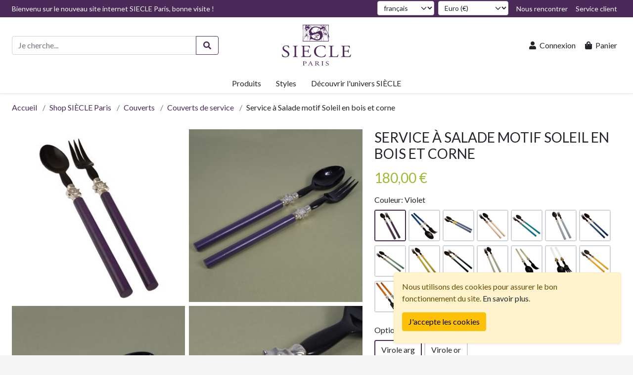

--- FILE ---
content_type: text/html; charset=utf-8
request_url: https://www.siecle-paris.com/products/details/312/ref/3056/service-a-salade-motif-soleil-en-bois-et-corne
body_size: 211479
content:
<!DOCTYPE html>
<html lang="fr">
<head>
    <meta charset="utf-8" />
    <meta name="viewport" content="width=device-width, initial-scale=1.0" />
    <title>Service à Salade motif Soleil en bois et corne, violet, virole arg</title>
    
    <meta name="description" content="Voilà un joli classique des collections de Siècle Paris depuis 20 ans, avec sa large virole en forme de soleil stylisé, le service à salade Soleil, manches en bois peint de toute les couleurs est un cadeau de mariage idéal." />
    <meta name="keywords" content="voila, un, joli, classique, des, collections, de, siecle, paris, depuis, 20, ans, avec, sa, large, virole, en, forme, de, soleil, stylise, le, service, a, salade, soleil, manches, en, bois, peint, de, toute, les, couleurs, est, un, cadeau, de, mariage, ideal" />
    <meta name="robots" content="index, follow" />
    <link rel="canonical" href="https://www.siecle-paris.com/products/details/312/ref/3056/service-a-salade-motif-soleil-en-bois-et-corne" />
    <link rel="alternate" href="https://www.siecle-paris.com/products/details/312/ref/3056/service-a-salade-motif-soleil-en-bois-et-corne" hreflang="fr" />
    <link rel="alternate" href="https://www.siecle-paris.com/en/products/details/312/ref/3056/service-a-salade-motif-soleil-en-bois-et-corne" hreflang="en" />
        <meta property="og:locale" content="fr_FR" />
        <meta property="og:site_name" content="SIÈCLE Paris" />
        <meta property="og:type" content="product.item" />
        <meta property="og:title" content="Service à Salade motif Soleil en bois et corne, violet, virole arg" />
        <meta property="og:description" content="Voilà un joli classique des collections de Siècle Paris depuis 20 ans, avec sa large virole en forme de soleil stylisé, le service à salade Soleil, manches en bois peint de toute les couleurs est un cadeau de mariage idéal." />
        <meta property="og:url" content="https://www.siecle-paris.com/products/details/312/ref/3056/service-a-salade-motif-soleil-en-bois-et-corne" />
            <meta property="og:image" content="https://siecle-paris.com/img/upload/siecle-paris--sas-violet-soleil-arg_large.jpg" />
            <meta property="product:condition" content="new" />
            <meta property="product:availability" content="in_stock" />
            <meta property="product:price:amount" content="180" />
            <meta property="product:price:currency" content="EUR" />
            <meta property="product:retailer_item_id" content="SP-SERV-003056" />
        <meta name="twitter:card" content="summary" />
        <meta name="twitter:site" content="@siecleparis" />
        <meta name="twitter:title" content="Service à Salade motif Soleil en bois et corne, violet, virole arg" />
        <meta name="twitter:description" content="Voilà un joli classique des collections de Siècle Paris depuis 20 ans, avec sa large virole en forme de soleil stylisé, le service à salade Soleil, manches en bois peint de toute les couleurs est un cadeau de mariage idéal." />
            <meta name="twitter:image" content="https://siecle-paris.com/img/upload/siecle-paris--sas-violet-soleil-arg_large.jpg" />

    <link rel="preload" as="font" href="/lib/font-awesome/webfonts/fa-regular-400.woff2" type="font/woff2" crossorigin="anonymous">
    <link rel="preload" as="font" href="/lib/font-awesome/webfonts/fa-brands-400.woff2" type="font/woff2" crossorigin="anonymous">
    <link rel="preload" as="font" href="/lib/font-awesome/webfonts/fa-solid-900.woff2" type="font/woff2" crossorigin="anonymous">
    <link rel="preconnect" href="https://fonts.googleapis.com">
    <link rel="preconnect" href="https://fonts.gstatic.com" crossorigin>
    <link href="https://fonts.googleapis.com/css2?family=Lato:wght@300;400;700" rel="stylesheet">
    
    
        <link rel="stylesheet" href="/css/site-lib-bundle.min.css?v=iVfmW8h2zrMpGrE_Gt7rIL_CntTAB_EkADWKAnAL2sE" />
        <link rel="stylesheet" href="/css/site-style-bundle.min.css?v=Tj-JMZM-IYYP0tNPEj4oTVqucSg2TXiQjjEIlupYR6I" />
        <script src="/js/site-lib-bundle.min.js?v=oZBe--aoTYnhWUWbku7g8z2ybPo-w8YDOh5btqWX6F4"></script>
        <script src="/js/site-script-bundle.min.js?v=2yANNep3FAA2zUmhywLsuNYGdQM1yY4qqiqgpa1nm4Y"></script>
    
    <link rel="apple-touch-icon" href="/apple-touch-icon.png">
    <link href="/favicon.ico" type="image/x-icon" rel="icon"/>
    <link href="/favicon.ico" type="image/x-icon" rel="shortcut icon"/>  
    <!-- Google tag (gtag.js) -->
    <script async src="https://www.googletagmanager.com/gtag/js?id=G-C6JG1NG364"></script>
    <script>
        window.dataLayer = window.dataLayer || [];
        function gtag() { dataLayer.push(arguments); }
        gtag('js', new Date());

        gtag('config', 'G-C6JG1NG364');
    </script>
</head>
<body>
    

<header>
    <nav class="navbar navbar-expand-md navbar-light bg-white fixed-top shadow-sm p-0">
        <div class="flex-fill d-flex flex-column">
            <div class="flex-fill d-none d-md-flex navbar-top-section bg-primary">
                <div class="flex-fill d-flex container-xxl">
                    <div class="flex-fill">
                        

    <p class="text-white">Bienvenu sur le nouveau site internet SIECLE Paris, bonne visite !</p>

                    </div>
                    <div>
                        <ul class="navbar-nav">
                            <li class="nav-item me-2">
                                


<form method="post" action="/home/set-culture">
    <label for="Culture" class="visually-hidden">Langue</label>
    <select class="form-select form-select-sm" id="Culture" name="culture" onchange="this.form.submit();">
            <option value="fr" selected="selected">français</option>
            <option value="en">English</option>
    </select>
<input name="__RequestVerificationToken" type="hidden" value="CfDJ8DHUfypZsjhCi79vzWRmYdsTRRbcvf8yl0hexkgsDMgAjudVC2L1MJVgFKPt_dKrI70qGsqHlb58qIfdblK51Tq9HSuGAcSnVaoTp8Bn_mmX1dr8R5ltbp_T9sCP_doRQMsKUhl1bhA5vWxcHV3vMhc" /></form>

                            </li>
                            <li class="nav-item me-2">
                                

<form method="post" action="/home/set-currency">
    <label for="Currency" class="visually-hidden">Devise</label>
    <select class="form-select form-select-sm" id="Currency" name="currency" onchange="this.form.submit();">
            <option value="EUR" selected="selected">Euro (€)</option>
            <option value="USD">US Dollar ($)</option>
    </select>
<input name="__RequestVerificationToken" type="hidden" value="CfDJ8DHUfypZsjhCi79vzWRmYdsTRRbcvf8yl0hexkgsDMgAjudVC2L1MJVgFKPt_dKrI70qGsqHlb58qIfdblK51Tq9HSuGAcSnVaoTp8Bn_mmX1dr8R5ltbp_T9sCP_doRQMsKUhl1bhA5vWxcHV3vMhc" /></form>

                            </li>
                            <li class="nav-item">
                                <a class="nav-link text-white" href="/bond-together/meet-us">
                                    <i class="fas fa-map-marked-alt fa-fw me-lg-1 d-lg-none"></i><span class="d-none d-lg-inline-block">Nous rencontrer</span>
                                </a>
                            </li>
                            <li class="nav-item">
                                <a class="nav-link text-white" href="/customer-service">
                                    <i class="fas fa-phone-square fa-fw me-lg-1 d-lg-none"></i><span class="d-none d-lg-inline-block">Service client</span>
                                </a>
                            </li>
                        </ul>
                    </div>
                </div>
            </div>
            <div class="flex-fill d-flex flex-row container-xxl navbar-center-section">
                <div class="flex-fill d-flex align-items-center">
                    <button class="navbar-toggler" type="button" data-bs-toggle="collapse" data-bs-target="#NavbarMenu" aria-controls="NavbarMenu"
                            aria-expanded="false" aria-label="Basculer la navigation">
                        <span class="navbar-toggler-icon"></span>
                    </button>
                    <div class="flex-fill d-block">
                        <form method="get" role="search" class="d-none d-md-block" action="/products/search">
                            <div class="row">
                                <div class="col-10">
                                    <div class="input-group">
                                        <input class="form-control" type="search" name="query" value="" placeholder="Je cherche..." aria-label="Recherche de produits" aria-describedby="SearchButton" autocomplete="off">
                                        <button class="btn btn-outline-primary" type="submit" id="SearchButton" aria-label="Rechercher"><i class="fas fa-search fa-fw"></i></button>
                                    </div>
                                </div>
                            </div>
                        </form>
                    </div>
                </div>
                <div class="navbar-brand-container">
                    <a class="navbar-brand navbar-brand-default d-none d-md-inline-block" href="/">
                        <img src="/img/siecle-paris-logo.svg" width="140" alt="Logo de Siècle Paris" />
                    </a>
                    <a class="navbar-brand navbar-brand-lite d-inline-block d-md-none" href="/">
                        <img src="/img/siecle-paris-logo-lite.svg" width="70" alt="Petit logo de Siècle Paris" />
                    </a>
                </div>
                <div class="flex-fill d-flex justify-content-end align-items-center">
                    <ul class="navbar-nav flex-row">
                            <li class="nav-item">
                                <a class="nav-link text-dark p-2" href="/account/login">
                                    <i class="fas fa-user fa-fw me-lg-1"></i><span class="d-none d-lg-inline-block">Connexion</span>
                                </a>
                            </li>
                        <li class="nav-item">
                            <a class="nav-link text-dark p-2" href="/shopping-carts/my-cart">
                                <i class="fas fa-shopping-bag fa-fw me-lg-1"></i><span class="d-none d-lg-inline-block">Panier</span>
    <span id="ShoppingCartItemCount" class="badge rounded-pill sp-secondary-bg-color ms-1 d-none"
      data-bs-toggle="popover"
      data-bs-trigger="manual"
      data-bs-placement="bottom"
      data-bs-html="true"
      data-bs-title="Un dernier clic!"
      data-bs-content="Complétez votre commande&lt;br&gt;&lt;br&gt;&lt;a href=&#x27;/orders/checkout&#x27; class=&#x27;btn btn-sm btn-primary full-w&#x27;&gt;Passer à la caisse&lt;/a&gt;">0</span>

                            </a>
                        </li>
                    </ul>
                </div>
            </div>
            <div class="flex-fill d-flex container-xxl navbar-bottom-section">
                <div id="NavbarMenu" class="navbar-collapse collapse justify-content-center">
                    


<ul class="navbar-nav d-md-none navbar-mobile-dropdown-menu mb-3">
    <li class="nav-item d-md-none my-3">
        <form method="get" role="search" class="px-3" action="/products/search">
            <div class="input-group">
                <input class="form-control" type="search" name="query" value="" placeholder="Je cherche..." aria-label="Recherche de produits" aria-describedby="MobileSearchButton" autocomplete="off">
                <button class="btn btn-outline-primary" type="submit" id="MobileSearchButton" aria-label="Rechercher"><i class="fas fa-search fa-fw"></i></button>
            </div>
        </form>
    </li>
            <li class="nav-item">
                <a class="nav-link text-dark" href="/products/list/1/couverts">Couverts</a>
            </li>
            <li class="nav-item">
                <a class="nav-link text-dark" href="/products/list/2/vaisselle">Vaisselle</a>
            </li>
            <li class="nav-item">
                <a class="nav-link text-dark" href="/products/list/3/linge-et-accessoires">Linge et Accessoires</a>
            </li>
            <li class="nav-item">
                <a class="nav-link text-dark" href="/products/list/4/decoration">Décoration </a>
            </li>
            <li class="nav-item">
                <a class="nav-link text-dark" href="/products/list/5/cadeaux">Cadeaux</a>
            </li>
            <li class="nav-item">
                <a class="nav-link text-dark" href="/products/list/6/bijoux">Bijoux</a>
            </li>
    <li class="nav-item">
        <a class="nav-link text-dark" href="/collections/list">Styles</a>
    </li>
    <li class="nav-item">
        <a class="nav-link text-dark" href="/brand">La marque SIÈCLE Paris</a>
    </li>
    <li class="nav-item">
        <a class="nav-link text-dark" href="/news">Blog et actualités SIÈCLE</a>
    </li>
    <li class="nav-item">
        <a class="nav-link text-dark" href="/services">Expériences SIÈCLE</a>
    </li>
    <li class="nav-item">
        <a class="nav-link text-dark" href="/bond-together">Promouvoir l&#x27;Art de Vivre</a>
    </li>
    <li class="nav-item">
        <a class="nav-link text-dark" href="/customer-service">Service client</a>
    </li>
</ul>

<ul class="header-navigation navbar-nav d-none d-md-flex">
    <li class="nav-item">
        <a id="HeaderNavLink-Product" class="nav-link text-dark header-nav-link h-100 rounded-top" role="button"
           data-header-menu-id="Product">Produits</a>

        <div class="header-mega-menu border-top shadow-sm d-none" id="HeaderMegaMenu-Product">
            <div class="container-xxl py-3">
                <div class="row row-cols-md-3 row-cols-lg-4">
                            <div class="col my-2">
                                <a class="d-inline-block h6 mb-2" href="/products/category/1/couverts"><strong>Couverts</strong></a>

                                <ul class="list-unstyled">
                                            <li>
                                                <a class="d-inline-block text-dark py-1" href="/products/list/7/couverts-en-inox">Couverts en inox</a>
                                            </li>
                                            <li>
                                                <a class="d-inline-block text-dark py-1" href="/products/list/8/couverts-en-metal-argente">Couverts en métal argenté</a>
                                            </li>
                                            <li>
                                                <a class="d-inline-block text-dark py-1" href="/products/list/9/couverts-asiatiques">Couverts asiatiques</a>
                                            </li>
                                            <li>
                                                <a class="d-inline-block text-dark py-1" href="/products/list/10/couverts-de-service">Couverts de service</a>
                                            </li>
                                            <li>
                                                <a class="d-inline-block text-dark py-1" href="/products/list/11/couverts-speciaux">Couverts spéciaux</a>
                                            </li>
                                    <li>
                                        <a class="d-inline-block text-dark py-1" href="/products/list/1/couverts">Voir tous les produits</a>
                                    </li>
                                </ul>
                            </div>
                            <div class="col my-2">
                                <a class="d-inline-block h6 mb-2" href="/products/category/2/vaisselle"><strong>Vaisselle</strong></a>

                                <ul class="list-unstyled">
                                            <li>
                                                <a class="d-inline-block text-dark py-1" href="/products/list/12/bols-et-ramequins">Bols et ramequins</a>
                                            </li>
                                            <li>
                                                <a class="d-inline-block text-dark py-1" href="/products/list/13/assiettes">Assiettes</a>
                                            </li>
                                            <li>
                                                <a class="d-inline-block text-dark py-1" href="/products/list/14/plats-et-saladiers">Plats et saladiers</a>
                                            </li>
                                            <li>
                                                <a class="d-inline-block text-dark py-1" href="/products/list/15/verres-et-carafes">Verres et carafes</a>
                                            </li>
                                            <li>
                                                <a class="d-inline-block text-dark py-1" href="/products/list/16/the-et-cafe">Thé et café</a>
                                            </li>
                                    <li>
                                        <a class="d-inline-block text-dark py-1" href="/products/list/2/vaisselle">Voir tous les produits</a>
                                    </li>
                                </ul>
                            </div>
                            <div class="col my-2">
                                <a class="d-inline-block h6 mb-2" href="/products/category/3/linge-et-accessoires"><strong>Linge et Accessoires</strong></a>

                                <ul class="list-unstyled">
                                            <li>
                                                <a class="d-inline-block text-dark py-1" href="/products/list/17/accessoires-de-table">Accessoires de table</a>
                                            </li>
                                            <li>
                                                <a class="d-inline-block text-dark py-1" href="/products/list/18/sets-de-table">Sets de table</a>
                                            </li>
                                            <li>
                                                <a class="d-inline-block text-dark py-1" href="/products/list/19/linge-de-table">Linge de table</a>
                                            </li>
                                            <li>
                                                <a class="d-inline-block text-dark py-1" href="/products/list/20/bar-et-brunch">Bar et brunch</a>
                                            </li>
                                            <li>
                                                <a class="d-inline-block text-dark py-1" href="/products/list/21/nos-favoris">Nos favoris</a>
                                            </li>
                                    <li>
                                        <a class="d-inline-block text-dark py-1" href="/products/list/3/linge-et-accessoires">Voir tous les produits</a>
                                    </li>
                                </ul>
                            </div>
                            <div class="col my-2">
                                <a class="d-inline-block h6 mb-2" href="/products/category/4/decoration"><strong>Décoration </strong></a>

                                <ul class="list-unstyled">
                                            <li>
                                                <a class="d-inline-block text-dark py-1" href="/products/list/22/objets-decoratifs">Objets décoratifs</a>
                                            </li>
                                            <li>
                                                <a class="d-inline-block text-dark py-1" href="/products/list/23/luminaires-et-meubles">Luminaires et meubles</a>
                                            </li>
                                            <li>
                                                <a class="d-inline-block text-dark py-1" href="/products/list/24/parfum-dinterieur">Parfum d&#x27;intérieur</a>
                                            </li>
                                            <li>
                                                <a class="d-inline-block text-dark py-1" href="/products/list/25/quincaillerie">Quincaillerie</a>
                                            </li>
                                            <li>
                                                <a class="d-inline-block text-dark py-1" href="/products/list/26/pieces-uniques">Pièces uniques</a>
                                            </li>
                                    <li>
                                        <a class="d-inline-block text-dark py-1" href="/products/list/4/decoration">Voir tous les produits</a>
                                    </li>
                                </ul>
                            </div>
                            <div class="col my-2">
                                <a class="d-inline-block h6 mb-2" href="/products/category/5/cadeaux"><strong>Cadeaux</strong></a>

                                <ul class="list-unstyled">
                                            <li>
                                                <a class="d-inline-block text-dark py-1" href="/products/list/27/accessoires-et-bureau">Accessoires et bureau</a>
                                            </li>
                                            <li>
                                                <a class="d-inline-block text-dark py-1" href="/products/list/28/les-coffrets-siecle">Les Coffrets Siècle</a>
                                            </li>
                                            <li>
                                                <a class="d-inline-block text-dark py-1" href="/products/list/29/bebe-et-enfant">Bébé et enfant</a>
                                            </li>
                                            <li>
                                                <a class="d-inline-block text-dark py-1" href="/products/list/30/dautres-idees">D&#x27;autres idées</a>
                                            </li>
                                            <li>
                                                <a class="d-inline-block text-dark py-1" href="/products/list/31/cadeaux-sur-mesure">Cadeaux sur mesure</a>
                                            </li>
                                    <li>
                                        <a class="d-inline-block text-dark py-1" href="/products/list/5/cadeaux">Voir tous les produits</a>
                                    </li>
                                </ul>
                            </div>
                            <div class="col my-2">
                                <a class="d-inline-block h6 mb-2" href="/products/category/6/bijoux"><strong>Bijoux</strong></a>

                                <ul class="list-unstyled">
                                            <li>
                                                <a class="d-inline-block text-dark py-1" href="/products/list/32/boucles-doreilles">Boucles d&#x27;oreilles</a>
                                            </li>
                                            <li>
                                                <a class="d-inline-block text-dark py-1" href="/products/list/33/bracelet-et-manchette">Bracelet et manchette</a>
                                            </li>
                                            <li>
                                                <a class="d-inline-block text-dark py-1" href="/products/list/34/collier-et-pendentif">Collier et pendentif</a>
                                            </li>
                                            <li>
                                                <a class="d-inline-block text-dark py-1" href="/products/list/35/accessoires-et-bagues">Accessoires et Bagues</a>
                                            </li>
                                            <li>
                                                <a class="d-inline-block text-dark py-1" href="/products/list/36/bijoux-salome-osorio">Bijoux Salomé Osorio</a>
                                            </li>
                                    <li>
                                        <a class="d-inline-block text-dark py-1" href="/products/list/6/bijoux">Voir tous les produits</a>
                                    </li>
                                </ul>
                            </div>
                </div>
            </div>
        </div>
    </li>
    <li class="nav-item">
        <a id="HeaderNavLink-Collection" class="nav-link text-dark header-nav-link h-100 rounded-top" role="button"
           data-header-menu-id="Collection">Styles</a>

        <div class="header-mega-menu border-top shadow-sm d-none" id="HeaderMegaMenu-Collection">
            <div class="container-xxl py-3">
                <div class="row row-cols-md-3 row-cols-lg-4">
                        <div class="col my-2">
                            <a class="d-inline-block h6 mb-2" href="/collections/list?orderBy=Id-Desc"><strong>Styles à la une</strong></a>

                            <ul class="list-unstyled">
                                    <li>
                                        <a class="d-inline-block text-dark py-1" href="/collections/details/31/ambiance-moderniste">Ambiance moderniste</a>
                                    </li>
                                    <li>
                                        <a class="d-inline-block text-dark py-1" href="/collections/details/48/decoupage-mania-oiseaux-et-insectes">Découpage mania : Oiseaux et insectes</a>
                                    </li>
                                    <li>
                                        <a class="d-inline-block text-dark py-1" href="/collections/details/3/baroque-revisite">Baroque revisité</a>
                                    </li>
                                    <li>
                                        <a class="d-inline-block text-dark py-1" href="/collections/details/27/cuisine-chic">Cuisine chic</a>
                                    </li>
                                    <li>
                                        <a class="d-inline-block text-dark py-1" href="/collections/details/1/renaissance-italienne">Renaissance Italienne</a>
                                    </li>
                                <li>
                                    <a class="d-inline-block text-dark py-1" href="/collections/list?orderBy=Id-Desc">Voir toutes les styles</a>
                                </li>
                            </ul>
                        </div>

                            <div class="col my-2">
                                <a class="d-inline-block h6 mb-2" href="/collections/list/1/couverts"><strong>Styles de couverts</strong></a>

                                <ul class="list-unstyled">
                                            <li>
                                                <a class="d-inline-block text-dark py-1" href="/collections/details/31/ambiance-moderniste">Ambiance moderniste</a>
                                            </li>
                                            <li>
                                                <a class="d-inline-block text-dark py-1" href="/collections/details/3/baroque-revisite">Baroque revisité</a>
                                            </li>
                                            <li>
                                                <a class="d-inline-block text-dark py-1" href="/collections/details/27/cuisine-chic">Cuisine chic</a>
                                            </li>
                                            <li>
                                                <a class="d-inline-block text-dark py-1" href="/collections/details/1/renaissance-italienne">Renaissance Italienne</a>
                                            </li>
                                            <li>
                                                <a class="d-inline-block text-dark py-1" href="/collections/details/55/corne-et-nacre">Corne et nacre</a>
                                            </li>
                                    <li>
                                        <a class="d-inline-block text-dark py-1" href="/collections/list/1/couverts">Voir toutes les styles</a>
                                    </li>
                                </ul>
                            </div>
                            <div class="col my-2">
                                <a class="d-inline-block h6 mb-2" href="/collections/list/2/vaisselle"><strong>Styles de vaisselle</strong></a>

                                <ul class="list-unstyled">
                                            <li>
                                                <a class="d-inline-block text-dark py-1" href="/collections/details/35/souvenir-de-lisboa">Souvenir de Lisboa</a>
                                            </li>
                                            <li>
                                                <a class="d-inline-block text-dark py-1" href="/collections/details/2/une-table-dressee-emblematique">Une table dressée emblématique</a>
                                            </li>
                                            <li>
                                                <a class="d-inline-block text-dark py-1" href="/collections/details/44/drip-et-nautile">Drip et Nautile</a>
                                            </li>
                                            <li>
                                                <a class="d-inline-block text-dark py-1" href="/collections/details/43/les-tables-dalagoa">Les tables d&#x27;Alagoa</a>
                                            </li>
                                            <li>
                                                <a class="d-inline-block text-dark py-1" href="/collections/details/62/black-stone-scarabee">Black stone &amp; Scarabée</a>
                                            </li>
                                    <li>
                                        <a class="d-inline-block text-dark py-1" href="/collections/list/2/vaisselle">Voir toutes les styles</a>
                                    </li>
                                </ul>
                            </div>
                            <div class="col my-2">
                                <a class="d-inline-block h6 mb-2" href="/collections/list/4/decoration"><strong>Styles de décoration </strong></a>

                                <ul class="list-unstyled">
                                            <li>
                                                <a class="d-inline-block text-dark py-1" href="/collections/details/48/decoupage-mania-oiseaux-et-insectes">Découpage mania : Oiseaux et insectes</a>
                                            </li>
                                            <li>
                                                <a class="d-inline-block text-dark py-1" href="/collections/details/50/decoupage-mania-aquatique">Découpage mania : Aquatique</a>
                                            </li>
                                            <li>
                                                <a class="d-inline-block text-dark py-1" href="/collections/details/53/decoupage-mania-animaux">Découpage mania : Animaux</a>
                                            </li>
                                            <li>
                                                <a class="d-inline-block text-dark py-1" href="/collections/details/51/decoupage-mania-botanique">Découpage mania : Botanique</a>
                                            </li>
                                            <li>
                                                <a class="d-inline-block text-dark py-1" href="/collections/details/49/decoupage-mania-figures">Découpage mania : Figures</a>
                                            </li>
                                    <li>
                                        <a class="d-inline-block text-dark py-1" href="/collections/list/4/decoration">Voir toutes les styles</a>
                                    </li>
                                </ul>
                            </div>
                </div>
            </div>
        </div>
    </li>
    <li class="nav-item">
        <a id="HeaderNavLink-SiecleWorld" class="nav-link text-dark header-nav-link h-100 rounded-top" role="button"
           data-header-menu-id="SiecleWorld">Découvrir l&#x27;univers SIÈCLE</a>

        <div class="header-mega-menu border-top shadow-sm d-none" id="HeaderMegaMenu-SiecleWorld">
            <div class="container-xxl py-3">
                <div class="row row-cols-md-3 row-cols-lg-4">
                    <div class="col my-2">
                        <a class="d-inline-block h6 mb-2" href="/brand"><strong>La marque SIÈCLE Paris</strong></a>

                        <ul class="list-unstyled">
                            <li>
                                <a class="d-inline-block text-dark py-1" href="/brand/history">L&#x27;histoire de SIÈCLE</a>
                            </li>
                            <li>
                                <a class="d-inline-block text-dark py-1" href="/brand/creators">Créateurs</a>
                            </li>
                                    <li>
                                        <a class="d-inline-block text-dark py-1" href="/brand/article-list/45/nos-savoir-faire">Nos Savoir-faire</a>
                                    </li>
                            <li>
                                <a class="d-inline-block text-dark py-1" href="/brand/colors">Gammes de couleurs</a>
                            </li>
                            <li>
                                <a class="d-inline-block text-dark py-1" href="/brand/gallery">Galerie SIÈCLE Paris</a>
                            </li>
                            <li>
                                <a class="d-inline-block text-dark py-1" href="https://drive.google.com/file/d/171khowcvnMh0-PkBnYfPMVMurnvWcPpj/view?pli=1" target="_blank" rel="noreferrer">Catalogue SIÈCLE Paris</a>
                            </li>
                        </ul>
                    </div>

                    <div class="col my-2">
                        <a class="d-inline-block h6 mb-2" href="/news"><strong>Blog et actualités SIÈCLE</strong></a>

                        <ul class="list-unstyled">
                                    <li>
                                        <a class="d-inline-block text-dark py-1" href="/news/article-list/42/la-revue-de-saison">La revue de saison</a>
                                    </li>
                                    <li>
                                        <a class="d-inline-block text-dark py-1" href="/news/article-list/43/le-fils-dactualite">Le fils d&#x27;actualité</a>
                                    </li>
                                    <li>
                                        <a class="d-inline-block text-dark py-1" href="/news/article-list/44/lart-de-recevoir">L&#x27;art de recevoir</a>
                                    </li>
                                    <li>
                                        <a class="d-inline-block text-dark py-1" href="/news/article-list/50/histoire-de-lobjet">Histoire de l&#x27;objet</a>
                                    </li>
                                    <li>
                                        <a class="d-inline-block text-dark py-1" href="/news/article-list/53/offrir-et-remercier">Offrir et remercier</a>
                                    </li>
                            <li>
                                <a class="d-inline-block text-dark py-1" href="/news/subscribe">S&#x27;inscrire à la revue de saison</a>
                            </li>
                            <li>
                                <a class="d-inline-block text-dark py-1" href="/news/article-list">Voir tous les articles</a>
                            </li>
                        </ul>
                    </div>

                    <div class="col my-2">
                        <a class="d-inline-block h6 mb-2" href="/services"><strong>Expériences SIÈCLE</strong></a>

                        <ul class="list-unstyled">
                                    <li>
                                        <a class="d-inline-block text-dark py-1" href="/services/list/37/louer-la-maison-des-oiseaux">Louer la Maison des Oiseaux</a>
                                    </li>
                                    <li>
                                        <a class="d-inline-block text-dark py-1" href="/services/list/39/les-soirees-parisiennes">Les soirées Parisiennes</a>
                                    </li>
                                    <li>
                                        <a class="d-inline-block text-dark py-1" href="/services/list/40/visites-et-expertises-a-paris">Visites et expertises à Paris</a>
                                    </li>
                                    <li>
                                        <a class="d-inline-block text-dark py-1" href="/services/list/51/louer-une-table-siecle">Louer une table SIÈCLE </a>
                                    </li>
                            <li>
                                <a class="d-inline-block text-dark py-1" href="/services/list">Voir toutes les expériences SIÈCLE</a>
                            </li>
                        </ul>
                    </div>

                    <div class="col my-2">
                        <a class="d-inline-block h6 mb-2" href="/bond-together"><strong>Promouvoir l&#x27;Art de Vivre</strong></a>

                        <ul class="list-unstyled">
                            <li>
                                <a class="d-inline-block text-dark py-1" href="/bond-together/meet-us">Nous rencontrer</a>
                            </li>
                                <li>
                                    <a class="d-inline-block text-dark py-1" href="/account/register">Créer un compte</a>
                                </li>
                                <li>
                                    <a class="d-inline-block text-dark py-1" href="/account/register-as-partner">Créer un compte partenaire</a>
                                </li>
                                    <li>
                                        <a class="d-inline-block text-dark py-1" href="/bond-together/article-list/46/nos-valeurs">Nos valeurs</a>
                                    </li>
                                    <li>
                                        <a class="d-inline-block text-dark py-1" href="/bond-together/article-list/47/partenariats">Partenariats</a>
                                    </li>
                            <li>
                                <a class="d-inline-block text-dark py-1" href="/bond-together/social-media">Nos réseaux sociaux</a>
                            </li>
                        </ul>
                    </div>
                </div>
            </div>
        </div>
    </li>
</ul>

                </div>
            </div>
        </div>
    </nav>
</header>

    <main>
        



<div class="container-xxl white-background-page py-3">
    



<nav class="breadcrumb-container mb-3" aria-label="Fil d&#x27;Ariane">
    <ol class="breadcrumb mb-0">
        <li class="breadcrumb-item"><a href="/">Accueil</a></li>
        <li class="breadcrumb-item"><a href="/products">Shop SIÈCLE Paris</a></li>
                <li class="breadcrumb-item"><a href="/products/list/1/couverts">Couverts</a></li>
                <li class="breadcrumb-item"><a href="/products/list/10/couverts-de-service">Couverts de service</a></li>
        <li class="breadcrumb-item text-dark active" aria-current="page">Service à Salade motif Soleil en bois et corne</li>
    </ol>
</nav>


    

    


        <article id="ProductDetails" class="mb-5">
            <add-to-cart-error-alert v-bind:message="addToCartErrorMessage"></add-to-cart-error-alert>

            <div class="row mb-5">
                <div class="col-md-7 mb-3 mb-md-4">

                    



<div class="images-showcase-container">
    <div id="ImagesShowcase" class="row gx-2"
        data-magnific-popup-close="Fermer"
        data-magnific-popup-loading="Chargement..."
        data-magnific-popup-prev="Précédent"
        data-magnific-popup-next="Suivant"
        data-magnific-popup-counter="%curr% sur %total%">
                <div class="col-6 mb-2 showcase-item">
                    <a href="/img/upload/siecle-paris--ssa-soleil-arg-vio_large.jpg" class="d-block">
                        <img src="/img/upload/siecle-paris--ssa-soleil-arg-vio_small.jpg" class="img-fluid d-block mx-auto" alt="Service à Salade motif Soleil en bois et corne, violet, virole arg [1]">
                    </a>
                </div>
                <div class="col-6 mb-2 showcase-item">
                    <a href="/img/upload/siecle-paris--sas-violet-soleil-arg_large.jpg" class="d-block">
                        <img src="/img/upload/siecle-paris--sas-violet-soleil-arg_small.jpg" class="img-fluid d-block mx-auto" alt="Service à Salade motif Soleil en bois et corne, violet, virole arg [2]">
                    </a>
                </div>
                <div class="col-6 mb-2 showcase-item">
                    <a href="/img/upload/siecle-paris--sas-violet-soleil-arg-2_large.jpg" class="d-block">
                        <img src="/img/upload/siecle-paris--sas-violet-soleil-arg-2_small.jpg" class="img-fluid d-block mx-auto" alt="Service à Salade motif Soleil en bois et corne, violet, virole arg [3]">
                    </a>
                </div>
                <div class="col-6 mb-2 showcase-item">
                    <a href="/img/upload/siecle-paris--sas-violet-soleil-arg-3_large.jpg" class="d-block">
                        <img src="/img/upload/siecle-paris--sas-violet-soleil-arg-3_small.jpg" class="img-fluid d-block mx-auto" alt="Service à Salade motif Soleil en bois et corne, violet, virole arg [4]">
                    </a>
                </div>
                <div class="col-6 mb-2 showcase-item">
                    <a href="/img/upload/siecle-paris--sas-violet-soleil-arg-4_large.jpg" class="d-block">
                        <img src="/img/upload/siecle-paris--sas-violet-soleil-arg-4_small.jpg" class="img-fluid d-block mx-auto" alt="Service à Salade motif Soleil en bois et corne, violet, virole arg [5]">
                    </a>
                </div>
    </div>
</div>

                </div>
                <div class="col-md-5 mb-3 mb-md-4">
                        <h1 class="h2 mb-3">Service à Salade motif Soleil en bois et corne</h1>


                    <p id="SelectedProductItemPrice" class="h3 sp-secondary-color mb-3">
                            <span>180,00 €</span>
                    </p>


                        <div id="Colors" class="product-colors-container mb-3">
                            <label class="form-label"><span>Couleur: </span><span id="SelectedProductItemColorName">Violet</span></label>
                            <div role="navigation" aria-label="Couleurs">
                                        <a id="ColorLink-Color-2" class="product-item-container product-item-link active" title="Violet" data-product-item-id="3056" href="/products/details/312/ref/3056/service-a-salade-motif-soleil-en-bois-et-corne">
                                           <img src="/img/upload/siecle-paris--ssa-soleil-arg-vio_small.jpg" width="60" height="60" alt="Service à Salade motif Soleil en bois et corne, violet, virole arg" />
                                        </a>
                                        <a id="ColorLink-Color-6" class="product-item-container product-item-link " title="Bleu foncé" data-product-item-id="731" href="/products/details/312/ref/731/service-a-salade-motif-soleil-en-bois-et-corne">
                                           <img src="/img/upload/ssa-soleil-or-bleur_small.jpg" width="60" height="60" alt="Service à Salade motif Soleil en bois et corne, bleu foncé, virole arg" />
                                        </a>
                                        <a id="ColorLink-Color-7" class="product-item-container product-item-link " title="Violet bleu " data-product-item-id="3052" href="/products/details/312/ref/3052/service-a-salade-motif-soleil-en-bois-et-corne">
                                           <img src="/img/upload/siecle-paris--ssa-soleil-or-lila_small.jpg" width="60" height="60" alt="Service à Salade motif Soleil en bois et corne, violet bleu , virole or" />
                                        </a>
                                        <a id="ColorLink-Color-12" class="product-item-container product-item-link " title="Beige" data-product-item-id="3416" href="/products/details/312/ref/3416/service-a-salade-motif-soleil-en-bois-et-corne">
                                           <img src="/img/upload/siecle-paris--ssa-soleil-arg-sable_small.jpg" width="60" height="60" alt="Service à Salade motif Soleil en bois et corne, beige, virole arg" />
                                        </a>
                                        <a id="ColorLink-Color-15" class="product-item-container product-item-link " title="Turquoise" data-product-item-id="3411" href="/products/details/312/ref/3411/service-a-salade-motif-soleil-en-bois-et-corne">
                                           <img src="/img/upload/siecle-paris--ssa-soleil-arg-turquoise_small.jpg" width="60" height="60" alt="Service à Salade motif Soleil en bois et corne, turquoise, virole arg" />
                                        </a>
                                        <a id="ColorLink-Color-17" class="product-item-container product-item-link " title="Bleu clair" data-product-item-id="3061" href="/products/details/312/ref/3061/service-a-salade-motif-soleil-en-bois-et-corne">
                                           <img src="/img/upload/siecle-paris--ssa-soleil-arg-bleu-clair_small.jpg" width="60" height="60" alt="Service à Salade motif Soleil en bois et corne, bleu clair, virole arg" />
                                        </a>
                                        <a id="ColorLink-Color-19" class="product-item-container product-item-link " title="Bleu France" data-product-item-id="3415" href="/products/details/312/ref/3415/service-a-salade-motif-soleil-en-bois-et-corne">
                                           <img src="/img/upload/siecle-paris--ssa-soleil-arg-bleu-roi_small.jpg" width="60" height="60" alt="Service à Salade motif Soleil en bois et corne, bleu france, virole arg" />
                                        </a>
                                        <a id="ColorLink-Color-20" class="product-item-container product-item-link " title="Vert menthe" data-product-item-id="3410" href="/products/details/312/ref/3410/service-a-salade-motif-soleil-en-bois-et-corne">
                                           <img src="/img/upload/siecle-paris--ssa-soleil-arg-menthe_small.jpg" width="60" height="60" alt="Service à Salade motif Soleil en bois et corne, vert menthe, virole arg" />
                                        </a>
                                        <a id="ColorLink-Color-23" class="product-item-container product-item-link " title="Vert pomme" data-product-item-id="3424" href="/products/details/312/ref/3424/service-a-salade-motif-soleil-en-bois-et-corne">
                                           <img src="/img/upload/siecle-paris--ssa-soleil-or-anis_small.jpg" width="60" height="60" alt="Service à Salade motif Soleil en bois et corne, vert pomme, virole or" />
                                        </a>
                                        <a id="ColorLink-Color-28" class="product-item-container product-item-link " title="Vert foncé" data-product-item-id="3619" href="/products/details/312/ref/3619/service-a-salade-motif-soleil-en-bois-et-corne">
                                           <img src="/img/upload/siecle-paris--ssa-soleil-arg-vert-fonce_small.jpg" width="60" height="60" alt="Service à Salade motif Soleil en bois et corne, vert foncé, virole arg" />
                                        </a>
                                        <a id="ColorLink-Color-30" class="product-item-container product-item-link " title="Vert mousse" data-product-item-id="3059" href="/products/details/312/ref/3059/service-a-salade-motif-soleil-en-bois-et-corne">
                                           <img src="/img/upload/siecle-paris--ssa-soleil-arg-vert-pale_small.jpg" width="60" height="60" alt="Service à Salade motif Soleil en bois et corne, vert mousse, virole arg" />
                                        </a>
                                        <a id="ColorLink-Color-31" class="product-item-container product-item-link " title="Jaune paille" data-product-item-id="732" href="/products/details/312/ref/732/service-a-salade-motif-soleil-en-bois-et-corne">
                                           <img src="/img/upload/ssa-soleil-or-beige_small.jpg" width="60" height="60" alt="Service à Salade motif Soleil en bois et corne, jaune paille, virole arg" />
                                        </a>
                                        <a id="ColorLink-Color-32" class="product-item-container product-item-link " title="Blanc" data-product-item-id="730" href="/products/details/312/ref/730/service-a-salade-motif-soleil-en-bois-et-corne">
                                           <img src="/img/upload/ssa-soleil-or-blanc_small.jpg" width="60" height="60" alt="Service à Salade motif Soleil en bois et corne, blanc, virole or" />
                                        </a>
                                        <a id="ColorLink-Color-35" class="product-item-container product-item-link " title="Jaune" data-product-item-id="734" href="/products/details/312/ref/734/service-a-salade-motif-soleil-en-bois-et-corne">
                                           <img src="/img/upload/siecle-paris--ssa-soleil-arg-jaune-orange_small.jpg" width="60" height="60" alt="Service à Salade motif Soleil en bois et corne, jaune, virole arg" />
                                        </a>
                                        <a id="ColorLink-Color-41" class="product-item-container product-item-link " title="Orange vif" data-product-item-id="733" href="/products/details/312/ref/733/service-a-salade-motif-soleil-en-bois-et-corne">
                                           <img src="/img/upload/ssa-soleil-arg-orange_small.jpg" width="60" height="60" alt="Service à Salade motif Soleil en bois et corne, orange vif, virole arg" />
                                        </a>
                                        <a id="ColorLink-Color-44" class="product-item-container product-item-link " title="Rouge" data-product-item-id="3054" href="/products/details/312/ref/3054/service-a-salade-motif-soleil-en-bois-et-corne">
                                           <img src="/img/upload/siecle-paris--ssa-soleil-or-rouge_small.jpg" width="60" height="60" alt="Service à Salade motif Soleil en bois et corne, rouge, virole or" />
                                        </a>
                                        <a id="ColorLink-Color-49" class="product-item-container product-item-link " title="Marron" data-product-item-id="3060" href="/products/details/312/ref/3060/service-a-salade-motif-soleil-en-bois-et-corne">
                                           <img src="/img/upload/siecle-paris--ssa-soleil-arg-brun_small.jpg" width="60" height="60" alt="Service à Salade motif Soleil en bois et corne, marron, virole arg" />
                                        </a>
                                        <a id="ColorLink-Color-53" class="product-item-container product-item-link " title="Noir" data-product-item-id="3058" href="/products/details/312/ref/3058/service-a-salade-motif-soleil-en-bois-et-corne">
                                           <img src="/img/upload/siecle-paris--ssa-soleil-arg-noir_small.jpg" width="60" height="60" alt="Service à Salade motif Soleil en bois et corne, noir, virole arg" />
                                        </a>
                                        <a id="ColorLink-Color-60" class="product-item-container product-item-link " title="Pourpre" data-product-item-id="3413" href="/products/details/312/ref/3413/service-a-salade-motif-soleil-en-bois-et-corne">
                                           <img src="/img/upload/siecle-paris--ssa-soleil-arg-bordeaux_small.jpg" width="60" height="60" alt="Service à Salade motif Soleil en bois et corne, pourpre, virole arg" />
                                        </a>
                            </div>
                        </div>

                    <div id="Options" class="product-options-container d-block mb-3">
                        <label class="form-label"><span>Option: </span><span id="SelectedProductItemOption">Virole arg</span></label>
                        <div role="navigation" aria-label="Options">
                                <div id="ProductItemsGroup-Color-2" class="product-items-group d-block"
                                     data-total-product-items="2">
                                        <a id="OptionLink-ProductItem-3056" class="product-item-container product-item-link active" title="Virole arg" data-product-item-id="3056" href="/products/details/312/ref/3056/service-a-salade-motif-soleil-en-bois-et-corne">
                                            <span class="product-item-option">Virole arg</span>
                                        </a>
                                        <a id="OptionLink-ProductItem-3426" class="product-item-container product-item-link " title="Virole or" data-product-item-id="3426" href="/products/details/312/ref/3426/service-a-salade-motif-soleil-en-bois-et-corne">
                                            <span class="product-item-option">Virole or</span>
                                        </a>
                                </div>
                                <div id="ProductItemsGroup-Color-6" class="product-items-group d-none"
                                     data-total-product-items="1">
                                        <a id="OptionLink-ProductItem-731" class="product-item-container product-item-link " title="Virole arg" data-product-item-id="731" href="/products/details/312/ref/731/service-a-salade-motif-soleil-en-bois-et-corne">
                                            <span class="product-item-option">Virole arg</span>
                                        </a>
                                </div>
                                <div id="ProductItemsGroup-Color-7" class="product-items-group d-none"
                                     data-total-product-items="2">
                                        <a id="OptionLink-ProductItem-735" class="product-item-container product-item-link " title="Virole arg" data-product-item-id="735" href="/products/details/312/ref/735/service-a-salade-motif-soleil-en-bois-et-corne">
                                            <span class="product-item-option">Virole arg</span>
                                        </a>
                                        <a id="OptionLink-ProductItem-3052" class="product-item-container product-item-link " title="Virole or" data-product-item-id="3052" href="/products/details/312/ref/3052/service-a-salade-motif-soleil-en-bois-et-corne">
                                            <span class="product-item-option">Virole or</span>
                                        </a>
                                </div>
                                <div id="ProductItemsGroup-Color-12" class="product-items-group d-none"
                                     data-total-product-items="2">
                                        <a id="OptionLink-ProductItem-3416" class="product-item-container product-item-link " title="Virole arg" data-product-item-id="3416" href="/products/details/312/ref/3416/service-a-salade-motif-soleil-en-bois-et-corne">
                                            <span class="product-item-option">Virole arg</span>
                                        </a>
                                        <a id="OptionLink-ProductItem-3422" class="product-item-container product-item-link " title="Virole or" data-product-item-id="3422" href="/products/details/312/ref/3422/service-a-salade-motif-soleil-en-bois-et-corne">
                                            <span class="product-item-option">Virole or</span>
                                        </a>
                                </div>
                                <div id="ProductItemsGroup-Color-15" class="product-items-group d-none"
                                     data-total-product-items="2">
                                        <a id="OptionLink-ProductItem-3411" class="product-item-container product-item-link " title="Virole arg" data-product-item-id="3411" href="/products/details/312/ref/3411/service-a-salade-motif-soleil-en-bois-et-corne">
                                            <span class="product-item-option">Virole arg</span>
                                        </a>
                                        <a id="OptionLink-ProductItem-3421" class="product-item-container product-item-link " title="Virole or" data-product-item-id="3421" href="/products/details/312/ref/3421/service-a-salade-motif-soleil-en-bois-et-corne">
                                            <span class="product-item-option">Virole or</span>
                                        </a>
                                </div>
                                <div id="ProductItemsGroup-Color-17" class="product-items-group d-none"
                                     data-total-product-items="2">
                                        <a id="OptionLink-ProductItem-3061" class="product-item-container product-item-link " title="Virole arg" data-product-item-id="3061" href="/products/details/312/ref/3061/service-a-salade-motif-soleil-en-bois-et-corne">
                                            <span class="product-item-option">Virole arg</span>
                                        </a>
                                        <a id="OptionLink-ProductItem-3425" class="product-item-container product-item-link " title="Virole or" data-product-item-id="3425" href="/products/details/312/ref/3425/service-a-salade-motif-soleil-en-bois-et-corne">
                                            <span class="product-item-option">Virole or</span>
                                        </a>
                                </div>
                                <div id="ProductItemsGroup-Color-19" class="product-items-group d-none"
                                     data-total-product-items="4">
                                        <a id="OptionLink-ProductItem-3415" class="product-item-container product-item-link " title="Virole arg" data-product-item-id="3415" href="/products/details/312/ref/3415/service-a-salade-motif-soleil-en-bois-et-corne">
                                            <span class="product-item-option">Virole arg</span>
                                        </a>
                                        <a id="OptionLink-ProductItem-3414" class="product-item-container product-item-link " title="Virole arg b" data-product-item-id="3414" href="/products/details/312/ref/3414/service-a-salade-motif-soleil-en-bois-et-corne">
                                            <span class="product-item-option">Virole arg b</span>
                                        </a>
                                        <a id="OptionLink-ProductItem-3620" class="product-item-container product-item-link " title="Virole or" data-product-item-id="3620" href="/products/details/312/ref/3620/service-a-salade-motif-soleil-en-bois-et-corne">
                                            <span class="product-item-option">Virole or</span>
                                        </a>
                                        <a id="OptionLink-ProductItem-3420" class="product-item-container product-item-link " title="Virole or 2" data-product-item-id="3420" href="/products/details/312/ref/3420/service-a-salade-motif-soleil-en-bois-et-corne">
                                            <span class="product-item-option">Virole or 2</span>
                                        </a>
                                </div>
                                <div id="ProductItemsGroup-Color-20" class="product-items-group d-none"
                                     data-total-product-items="1">
                                        <a id="OptionLink-ProductItem-3410" class="product-item-container product-item-link " title="Virole arg" data-product-item-id="3410" href="/products/details/312/ref/3410/service-a-salade-motif-soleil-en-bois-et-corne">
                                            <span class="product-item-option">Virole arg</span>
                                        </a>
                                </div>
                                <div id="ProductItemsGroup-Color-23" class="product-items-group d-none"
                                     data-total-product-items="2">
                                        <a id="OptionLink-ProductItem-3412" class="product-item-container product-item-link " title="Virole arg" data-product-item-id="3412" href="/products/details/312/ref/3412/service-a-salade-motif-soleil-en-bois-et-corne">
                                            <span class="product-item-option">Virole arg</span>
                                        </a>
                                        <a id="OptionLink-ProductItem-3424" class="product-item-container product-item-link " title="Virole or" data-product-item-id="3424" href="/products/details/312/ref/3424/service-a-salade-motif-soleil-en-bois-et-corne">
                                            <span class="product-item-option">Virole or</span>
                                        </a>
                                </div>
                                <div id="ProductItemsGroup-Color-28" class="product-items-group d-none"
                                     data-total-product-items="1">
                                        <a id="OptionLink-ProductItem-3619" class="product-item-container product-item-link " title="Virole arg" data-product-item-id="3619" href="/products/details/312/ref/3619/service-a-salade-motif-soleil-en-bois-et-corne">
                                            <span class="product-item-option">Virole arg</span>
                                        </a>
                                </div>
                                <div id="ProductItemsGroup-Color-30" class="product-items-group d-none"
                                     data-total-product-items="2">
                                        <a id="OptionLink-ProductItem-3059" class="product-item-container product-item-link " title="Virole arg" data-product-item-id="3059" href="/products/details/312/ref/3059/service-a-salade-motif-soleil-en-bois-et-corne">
                                            <span class="product-item-option">Virole arg</span>
                                        </a>
                                        <a id="OptionLink-ProductItem-3053" class="product-item-container product-item-link " title="Virole or" data-product-item-id="3053" href="/products/details/312/ref/3053/service-a-salade-motif-soleil-en-bois-et-corne">
                                            <span class="product-item-option">Virole or</span>
                                        </a>
                                </div>
                                <div id="ProductItemsGroup-Color-31" class="product-items-group d-none"
                                     data-total-product-items="1">
                                        <a id="OptionLink-ProductItem-732" class="product-item-container product-item-link " title="Virole arg" data-product-item-id="732" href="/products/details/312/ref/732/service-a-salade-motif-soleil-en-bois-et-corne">
                                            <span class="product-item-option">Virole arg</span>
                                        </a>
                                </div>
                                <div id="ProductItemsGroup-Color-32" class="product-items-group d-none"
                                     data-total-product-items="1">
                                        <a id="OptionLink-ProductItem-730" class="product-item-container product-item-link " title="Virole or" data-product-item-id="730" href="/products/details/312/ref/730/service-a-salade-motif-soleil-en-bois-et-corne">
                                            <span class="product-item-option">Virole or</span>
                                        </a>
                                </div>
                                <div id="ProductItemsGroup-Color-35" class="product-items-group d-none"
                                     data-total-product-items="2">
                                        <a id="OptionLink-ProductItem-734" class="product-item-container product-item-link " title="Virole arg" data-product-item-id="734" href="/products/details/312/ref/734/service-a-salade-motif-soleil-en-bois-et-corne">
                                            <span class="product-item-option">Virole arg</span>
                                        </a>
                                        <a id="OptionLink-ProductItem-3417" class="product-item-container product-item-link " title="Virole or" data-product-item-id="3417" href="/products/details/312/ref/3417/service-a-salade-motif-soleil-en-bois-et-corne">
                                            <span class="product-item-option">Virole or</span>
                                        </a>
                                </div>
                                <div id="ProductItemsGroup-Color-41" class="product-items-group d-none"
                                     data-total-product-items="2">
                                        <a id="OptionLink-ProductItem-733" class="product-item-container product-item-link " title="Virole arg" data-product-item-id="733" href="/products/details/312/ref/733/service-a-salade-motif-soleil-en-bois-et-corne">
                                            <span class="product-item-option">Virole arg</span>
                                        </a>
                                        <a id="OptionLink-ProductItem-3418" class="product-item-container product-item-link " title="Virole or" data-product-item-id="3418" href="/products/details/312/ref/3418/service-a-salade-motif-soleil-en-bois-et-corne">
                                            <span class="product-item-option">Virole or</span>
                                        </a>
                                </div>
                                <div id="ProductItemsGroup-Color-44" class="product-items-group d-none"
                                     data-total-product-items="2">
                                        <a id="OptionLink-ProductItem-3057" class="product-item-container product-item-link " title="Virole arg" data-product-item-id="3057" href="/products/details/312/ref/3057/service-a-salade-motif-soleil-en-bois-et-corne">
                                            <span class="product-item-option">Virole arg</span>
                                        </a>
                                        <a id="OptionLink-ProductItem-3054" class="product-item-container product-item-link " title="Virole or" data-product-item-id="3054" href="/products/details/312/ref/3054/service-a-salade-motif-soleil-en-bois-et-corne">
                                            <span class="product-item-option">Virole or</span>
                                        </a>
                                </div>
                                <div id="ProductItemsGroup-Color-49" class="product-items-group d-none"
                                     data-total-product-items="2">
                                        <a id="OptionLink-ProductItem-3060" class="product-item-container product-item-link " title="Virole arg" data-product-item-id="3060" href="/products/details/312/ref/3060/service-a-salade-motif-soleil-en-bois-et-corne">
                                            <span class="product-item-option">Virole arg</span>
                                        </a>
                                        <a id="OptionLink-ProductItem-3423" class="product-item-container product-item-link " title="Virole or" data-product-item-id="3423" href="/products/details/312/ref/3423/service-a-salade-motif-soleil-en-bois-et-corne">
                                            <span class="product-item-option">Virole or</span>
                                        </a>
                                </div>
                                <div id="ProductItemsGroup-Color-53" class="product-items-group d-none"
                                     data-total-product-items="2">
                                        <a id="OptionLink-ProductItem-3058" class="product-item-container product-item-link " title="Virole arg" data-product-item-id="3058" href="/products/details/312/ref/3058/service-a-salade-motif-soleil-en-bois-et-corne">
                                            <span class="product-item-option">Virole arg</span>
                                        </a>
                                        <a id="OptionLink-ProductItem-3055" class="product-item-container product-item-link " title="Virole or" data-product-item-id="3055" href="/products/details/312/ref/3055/service-a-salade-motif-soleil-en-bois-et-corne">
                                            <span class="product-item-option">Virole or</span>
                                        </a>
                                </div>
                                <div id="ProductItemsGroup-Color-60" class="product-items-group d-none"
                                     data-total-product-items="2">
                                        <a id="OptionLink-ProductItem-3413" class="product-item-container product-item-link " title="Virole arg" data-product-item-id="3413" href="/products/details/312/ref/3413/service-a-salade-motif-soleil-en-bois-et-corne">
                                            <span class="product-item-option">Virole arg</span>
                                        </a>
                                        <a id="OptionLink-ProductItem-3419" class="product-item-container product-item-link " title="Virole or" data-product-item-id="3419" href="/products/details/312/ref/3419/service-a-salade-motif-soleil-en-bois-et-corne">
                                            <span class="product-item-option">Virole or</span>
                                        </a>
                                </div>
                        </div>
                    </div>


                    <form method="post" class="mb-3 d-block" novalidate id="AddToCartForm" v-on:submit="addToCart" action="/shopping-carts/add-item/312">
                        

                        <div class="row mb-2">
                            <div class="col-12">
                                <input type="hidden" class="form-control" data-val="true" data-val-required="L&#x27;identifiant de l&#x27;article est requis." id="AddToCartForm_ProductItemId" name="AddToCartForm.ProductItemId" value="3056" />
                                <label class="form-label" for="AddToCartForm_Quantity">Quantité</label>
                                <div class="row gx-2">
                                    <div class="col-3">
                                        <input class="form-control form-control-lg" type="number" data-val="true" data-val-range="La quantité doit être comprise entre 1 et 100." data-val-range-max="100" data-val-range-min="1" data-val-required="La quantité est requise." id="AddToCartForm_Quantity" name="AddToCartForm.Quantity" value="1" />
                                    </div>
                                    <div class="col">
                                        <button type="submit" id="AddToCartBtn" class="btn btn-primary btn-lg btn-extra-large" data-loading-label="Ajout en cours...">Ajouter au panier</button>
                                    </div>
                                </div>
                                <div><span class="text-danger field-validation-valid" data-valmsg-for="AddToCartForm.ProductItemId" data-valmsg-replace="true"></span></div>
                                <div><span class="text-danger field-validation-valid" data-valmsg-for="AddToCartForm.Quantity" data-valmsg-replace="true"></span></div>
                            </div>
                        </div>
                    <input name="__RequestVerificationToken" type="hidden" value="CfDJ8DHUfypZsjhCi79vzWRmYdsTRRbcvf8yl0hexkgsDMgAjudVC2L1MJVgFKPt_dKrI70qGsqHlb58qIfdblK51Tq9HSuGAcSnVaoTp8Bn_mmX1dr8R5ltbp_T9sCP_doRQMsKUhl1bhA5vWxcHV3vMhc" /></form>

                    <div id="OutOfStockLabel" class="fs-4 text-warning mb-3 d-none" aria-hidden="true">Sur devis</div>

                    


    <div class="mb-3">
            <div class="product-origin-container">
                <div class="product-origin-label">
                    <p><span>Fabriqué</span> <span>en France</span></p>
                </div>
                <div class="product-origin-france-img d-flex">
                    <div class="flex-fill flag-red"></div>
                    <div class="flex-fill flag-white"></div>
                    <div class="flex-fill flag-blue"></div>
                </div>
            </div>
        

    </div>

                    
                        <div class="mb-3">
                            Découvrez un style à part : 
                                <a class="text-decoration-underline" href="/collections/details/55/corne-et-nacre">Corne et nacre</a>
                        </div>

                    <div class="mb-3">
                        Délai de livraison: Entre 3 semaines et un mois
                    </div>

                    <hr />

                    <div class="mb-3">
                        <label class="form-label">Partager</label>
                        <div class="sharethis-inline-share-buttons"></div>
                    </div>

                    <add-to-cart-modal 
                        v-bind:shopping-cart-product-item="addToCartSuccessResponse" 
                        shopping-cart-link="/shopping-carts/my-cart"></add-to-cart-modal>
                </div>
            </div>

                <div class="mb-5">
                    <h2 class="h3 mb-3 mb-md-4">Description</h2>

                    <p class="multi-line">Voilà un joli classique des collections de Siècle Paris depuis 20 ans, avec sa large virole en forme de soleil stylisé, le service à salade Soleil, manches en bois peint de toute les couleurs est un cadeau de mariage idéal.</p>
                </div>

                <div class="mb-5">
                    <h2 class="h3 mb-3 mb-md-4">Plus de détails</h2>

                    <div id="ContentImages" 
                        data-magnific-popup-close="Fermer"
                        data-magnific-popup-loading="Chargement..."
                        data-magnific-popup-prev="Précédent"
                        data-magnific-popup-next="Suivant"
                        data-magnific-popup-counter="%curr% sur %total%">
                        <div class="rich-content-container clearfix">
                            <p><em>Matières et style</em></p><ul><li>Les têtes de couverts : cuillère et fourchette sont façonnés à la main dans de la véritable corne. (Corne non protégée, d'animaux d'élevage).</li><li>Assemblage autour d'une tige en acier.</li><li>Corne noire ou blo
                        </div>
                    </div>
                </div>
        </article>
        <aside>
                <section class="mb-5">
                    <h2 class="h3 mb-3 mb-md-4">Idées de décoration</h2>
                    
                    <div class="owl-carousel large-carousel owl-theme">
                            <div class="item w-100">
                                



<article class="card d-block h-100 ">
        <div class="card-img-container">
            <a class="d-block" href="/collections/details/55/corne-et-nacre">
                <img src="/img/upload/siecle-paris--collection-corne_small.jpg" class="img-fluid d-block mx-auto" loading="lazy" alt="Corne et nacre" />
            </a>
        </div>
    <div class="card-body p-2 p-md-3 px-0 px-md-0">
        <a class="d-inline-block" href="/collections/details/55/corne-et-nacre">
                <h3 class="h6">Corne et nacre</h3>
        </a>
    </div>
</article>

                            </div>
                    </div>
                </section>

                <section class="mb-5">
                    <h2 class="h3 mb-3 mb-md-4">Dans le même esprit</h2>

                    <div class="owl-carousel large-carousel owl-theme">
                            <div class="item w-100">
                                



    <article class="card d-block h-100 ">
            <div class="card-img-container">
                <a class="d-block card-img-link card-product-link" href="/products/details/44/ref/3041/service-a-salade-motif-poisson-en-bois-et-corne">
                    <img src="/img/upload/siecle-paris--sas-violet-poisson-arg_small.jpg" class="img-fluid d-block mx-auto card-product-img" alt="Service à Salade motif Poisson en bois et corne" />
                </a>
            </div>
        <div class="card-body p-2 p-md-3 px-0 px-md-0">
                <p class="text-muted mb-2">Couverts de service</p>

            <a class="d-inline-block card-product-link" href="/products/details/44/ref/3041/service-a-salade-motif-poisson-en-bois-et-corne">
                    <h3 class="h6 mb-2">Service à Salade motif Poisson en bois et corne</h3>
            </a>


                <p class="h5 card-product-price sp-secondary-color">
                        <span>180,00 €</span>
                </p>
                    <div class="d-none d-md-block mt-3">
                                <a class="product-item-container product-item-color-container small card-product-item-link active" title="Violet" data-product-item-id="3041" data-product-item-thumbnail="/img/upload/siecle-paris--sas-violet-poisson-arg_small.jpg" data-product-item-has-discount="0" data-product-item-original-price="180,00 €" data-product-item-price="180,00 €" href="/products/details/44/ref/3041/service-a-salade-motif-poisson-en-bois-et-corne">
                                    <span class="product-item-color " style="background-color: #673588;"></span>
                                </a>
                                <a class="product-item-container product-item-color-container small card-product-item-link " title="Lila" data-product-item-id="3042" data-product-item-thumbnail="/img/upload/siecle-paris--sas-poisson-arg-lila_small.jpg" data-product-item-has-discount="0" data-product-item-original-price="180,00 €" data-product-item-price="180,00 €" href="/products/details/44/ref/3042/service-a-salade-motif-poisson-en-bois-et-corne">
                                    <span class="product-item-color " style="background-color: #c0a0dd;"></span>
                                </a>
                                <a class="product-item-container product-item-color-container small card-product-item-link " title="Bleu foncé" data-product-item-id="3676" data-product-item-thumbnail="/img/upload/siecle-paris--ssa-poisson-arg-cobalt_small.jpg" data-product-item-has-discount="0" data-product-item-original-price="180,00 €" data-product-item-price="180,00 €" href="/products/details/44/ref/3676/service-a-salade-motif-poisson-en-bois-et-corne">
                                    <span class="product-item-color " style="background-color: #191970;"></span>
                                </a>
                                <a class="product-item-container product-item-color-container small card-product-item-link " title="Violet bleu " data-product-item-id="114" data-product-item-thumbnail="/img/upload/siecle-paris--sas-bleu-poisson-arg_small.jpg" data-product-item-has-discount="0" data-product-item-original-price="180,00 €" data-product-item-price="180,00 €" href="/products/details/44/ref/114/service-a-salade-motif-poisson-en-bois-et-corne">
                                    <span class="product-item-color " style="background-color: #483D8B;"></span>
                                </a>
                                <a class="product-item-container product-item-color-container small card-product-item-link " title="Turquoise" data-product-item-id="3673" data-product-item-thumbnail="/img/upload/siecle-paris--sas-poisson-arg-turquoise_small.jpg" data-product-item-has-discount="0" data-product-item-original-price="180,00 €" data-product-item-price="180,00 €" href="/products/details/44/ref/3673/service-a-salade-motif-poisson-en-bois-et-corne">
                                    <span class="product-item-color " style="background-color: #00BFFF;"></span>
                                </a>
                                <a class="product-item-container product-item-color-container small card-product-item-link " title="Bleu France" data-product-item-id="3674" data-product-item-thumbnail="/img/upload/siecle-paris--sas-poisson-or-bleu-siecle_small.jpg" data-product-item-has-discount="0" data-product-item-original-price="180,00 €" data-product-item-price="180,00 €" href="/products/details/44/ref/3674/service-a-salade-motif-poisson-en-bois-et-corne">
                                    <span class="product-item-color " style="background-color: #2196F3;"></span>
                                </a>
                                <a class="product-item-container product-item-color-container small card-product-item-link " title="Vert clair" data-product-item-id="3672" data-product-item-thumbnail="/img/upload/siecle-paris--sas-poisson-arg-jaune-paille_small.jpg" data-product-item-has-discount="0" data-product-item-original-price="180,00 €" data-product-item-price="180,00 €" href="/products/details/44/ref/3672/service-a-salade-motif-poisson-en-bois-et-corne">
                                    <span class="product-item-color " style="background-color: #edffd7;"></span>
                                </a>
                                <a class="product-item-container product-item-color-container small card-product-item-link " title="Bleu canard" data-product-item-id="116" data-product-item-thumbnail="/img/upload/ssa-poisson-arg-bleu-essence_small.jpg" data-product-item-has-discount="0" data-product-item-original-price="180,00 €" data-product-item-price="180,00 €" href="/products/details/44/ref/116/service-a-salade-motif-poisson-en-bois-et-corne">
                                    <span class="product-item-color " style="background-color: #008080;"></span>
                                </a>
                                <a class="product-item-container product-item-color-container small card-product-item-link " title="Blanc" data-product-item-id="117" data-product-item-thumbnail="/img/upload/ssa-poisson-arg-blanc_small.jpg" data-product-item-has-discount="0" data-product-item-original-price="180,00 €" data-product-item-price="180,00 €" href="/products/details/44/ref/117/service-a-salade-motif-poisson-en-bois-et-corne">
                                    <span class="product-item-color product-item-color-light-border" style="background-color: #FFFFFF;"></span>
                                </a>
                                <a class="product-item-container product-item-color-container small card-product-item-link " title="Rouge orange" data-product-item-id="115" data-product-item-thumbnail="/img/upload/ssa-poisson-arg-orange_small.jpg" data-product-item-has-discount="0" data-product-item-original-price="180,00 €" data-product-item-price="180,00 €" href="/products/details/44/ref/115/service-a-salade-motif-poisson-en-bois-et-corne">
                                    <span class="product-item-color " style="background-color: #ed6035;"></span>
                                </a>
                                <a class="product-item-container product-item-color-container small card-product-item-link " title="Noir" data-product-item-id="3039" data-product-item-thumbnail="/img/upload/siecle-paris--sas-noir-poisson-arg_small.jpg" data-product-item-has-discount="0" data-product-item-original-price="180,00 €" data-product-item-price="180,00 €" href="/products/details/44/ref/3039/service-a-salade-motif-poisson-en-bois-et-corne">
                                    <span class="product-item-color " style="background-color: #000000;"></span>
                                </a>
                    </div>
        </div>
    </article>

                            </div>
                            <div class="item w-100">
                                



    <article class="card d-block h-100 ">
            <div class="card-img-container">
                <a class="d-block card-img-link card-product-link" href="/products/details/160/ref/452/coffret-service-a-salade-motif-perle">
                    <img src="/img/upload/coffret-boite-fermee_small.jpg" class="img-fluid d-block mx-auto card-product-img" alt="Coffret Service à Salade motif perle" />
                </a>
            </div>
        <div class="card-body p-2 p-md-3 px-0 px-md-0">
                <p class="text-muted mb-2">Les Coffrets Siècle</p>

            <a class="d-inline-block card-product-link" href="/products/details/160/ref/452/coffret-service-a-salade-motif-perle">
                    <h3 class="h6 mb-2">Coffret Service à Salade motif perle</h3>
            </a>


                <p class="h5 card-product-price sp-secondary-color">
                        <span>175,00 €</span>
                </p>
        </div>
    </article>

                            </div>
                            <div class="item w-100">
                                



    <article class="card d-block h-100 ">
            <div class="card-img-container">
                <a class="d-block card-img-link card-product-link" href="/products/details/311/ref/4130/service-a-salade-motif-perle-en-bois-et-corne">
                    <img src="/img/upload/siecle-paris--service-salade-perle-arg-violet_small.jpg" class="img-fluid d-block mx-auto card-product-img" alt="Service à Salade motif Perle en bois et corne" />
                </a>
            </div>
        <div class="card-body p-2 p-md-3 px-0 px-md-0">
                <p class="text-muted mb-2">Couverts de service</p>

            <a class="d-inline-block card-product-link" href="/products/details/311/ref/4130/service-a-salade-motif-perle-en-bois-et-corne">
                    <h3 class="h6 mb-2">Service à Salade motif Perle en bois et corne</h3>
            </a>


                <p class="h5 card-product-price sp-secondary-color">
                        <span>165,00 €</span>
                </p>
                    <div class="d-none d-md-block mt-3">
                                <a class="product-item-container product-item-color-container small card-product-item-link active" title="Violet" data-product-item-id="4130" data-product-item-thumbnail="/img/upload/siecle-paris--service-salade-perle-arg-violet_small.jpg" data-product-item-has-discount="0" data-product-item-original-price="165,00 €" data-product-item-price="165,00 €" href="/products/details/311/ref/4130/service-a-salade-motif-perle-en-bois-et-corne">
                                    <span class="product-item-color " style="background-color: #673588;"></span>
                                </a>
                                <a class="product-item-container product-item-color-container small card-product-item-link " title="Gris" data-product-item-id="719" data-product-item-thumbnail="/img/upload/ssa-perle-or-gris_small.jpg" data-product-item-has-discount="0" data-product-item-original-price="165,00 €" data-product-item-price="165,00 €" href="/products/details/311/ref/719/service-a-salade-motif-perle-en-bois-et-corne">
                                    <span class="product-item-color " style="background-color: #808080;"></span>
                                </a>
                                <a class="product-item-container product-item-color-container small card-product-item-link " title="Beige" data-product-item-id="4131" data-product-item-thumbnail="/img/upload/siecle-paris--service-salade-perle-or-beige_small.jpg" data-product-item-has-discount="0" data-product-item-original-price="165,00 €" data-product-item-price="165,00 €" href="/products/details/311/ref/4131/service-a-salade-motif-perle-en-bois-et-corne">
                                    <span class="product-item-color " style="background-color: #eedac4;"></span>
                                </a>
                                <a class="product-item-container product-item-color-container small card-product-item-link " title="Bleu clair" data-product-item-id="4127" data-product-item-thumbnail="/img/upload/siecle-paris--service-salade-perle-arg-bleu-clair_small.jpg" data-product-item-has-discount="0" data-product-item-original-price="165,00 €" data-product-item-price="165,00 €" href="/products/details/311/ref/4127/service-a-salade-motif-perle-en-bois-et-corne">
                                    <span class="product-item-color " style="background-color: #d2eef6;"></span>
                                </a>
                                <a class="product-item-container product-item-color-container small card-product-item-link " title="Bleu France" data-product-item-id="723" data-product-item-thumbnail="/img/upload/ssa-perle-arg-bleu_small.jpg" data-product-item-has-discount="0" data-product-item-original-price="165,00 €" data-product-item-price="165,00 €" href="/products/details/311/ref/723/service-a-salade-motif-perle-en-bois-et-corne">
                                    <span class="product-item-color " style="background-color: #2196F3;"></span>
                                </a>
                                <a class="product-item-container product-item-color-container small card-product-item-link " title="Vert clair" data-product-item-id="4128" data-product-item-thumbnail="/img/upload/siecle-paris--service-salade-perle-arg-vert-clair_small.jpg" data-product-item-has-discount="0" data-product-item-original-price="165,00 €" data-product-item-price="165,00 €" href="/products/details/311/ref/4128/service-a-salade-motif-perle-en-bois-et-corne">
                                    <span class="product-item-color " style="background-color: #edffd7;"></span>
                                </a>
                                <a class="product-item-container product-item-color-container small card-product-item-link " title="Jaune paille" data-product-item-id="722" data-product-item-thumbnail="/img/upload/ssa-perle-arg-jaune_small.jpg" data-product-item-has-discount="0" data-product-item-original-price="165,00 €" data-product-item-price="165,00 €" href="/products/details/311/ref/722/service-a-salade-motif-perle-en-bois-et-corne">
                                    <span class="product-item-color product-item-color-light-border" style="background-color: #ffffb6;"></span>
                                </a>
                                <a class="product-item-container product-item-color-container small card-product-item-link " title="Orange" data-product-item-id="721" data-product-item-thumbnail="/img/upload/ssa-perle-arg-orange_small.jpg" data-product-item-has-discount="0" data-product-item-original-price="165,00 €" data-product-item-price="165,00 €" href="/products/details/311/ref/721/service-a-salade-motif-perle-en-bois-et-corne">
                                    <span class="product-item-color " style="background-color: #FFA500;"></span>
                                </a>
                                <a class="product-item-container product-item-color-container small card-product-item-link " title="Rouge foncé" data-product-item-id="4132" data-product-item-thumbnail="/img/upload/siecle-paris--service-salade-perle-or-bordeaux_small.jpg" data-product-item-has-discount="0" data-product-item-original-price="165,00 €" data-product-item-price="165,00 €" href="/products/details/311/ref/4132/service-a-salade-motif-perle-en-bois-et-corne">
                                    <span class="product-item-color " style="background-color: #a0190f;"></span>
                                </a>
                                <a class="product-item-container product-item-color-container small card-product-item-link " title="Rouge" data-product-item-id="717" data-product-item-thumbnail="/img/upload/siecle-paris--service-salade-perle-or-rouge_small.jpg" data-product-item-has-discount="0" data-product-item-original-price="165,00 €" data-product-item-price="165,00 €" href="/products/details/311/ref/717/service-a-salade-motif-perle-en-bois-et-corne">
                                    <span class="product-item-color " style="background-color: #FF2E1F;"></span>
                                </a>
                                <a class="product-item-container product-item-color-container small card-product-item-link " title="Taupe" data-product-item-id="720" data-product-item-thumbnail="/img/upload/ssa-perle-or-brun_small.jpg" data-product-item-has-discount="0" data-product-item-original-price="165,00 €" data-product-item-price="165,00 €" href="/products/details/311/ref/720/service-a-salade-motif-perle-en-bois-et-corne">
                                    <span class="product-item-color " style="background-color: #9c8989;"></span>
                                </a>
                                <a class="product-item-container product-item-color-container small card-product-item-link " title="Noir" data-product-item-id="4133" data-product-item-thumbnail="/img/upload/siecle-paris--service-salade-perle-or-noir_small.jpg" data-product-item-has-discount="0" data-product-item-original-price="165,00 €" data-product-item-price="165,00 €" href="/products/details/311/ref/4133/service-a-salade-motif-perle-en-bois-et-corne">
                                    <span class="product-item-color " style="background-color: #000000;"></span>
                                </a>
                    </div>
        </div>
    </article>

                            </div>
                            <div class="item w-100">
                                



    <article class="card d-block h-100 ">
            <div class="card-img-container">
                <a class="d-block card-img-link card-product-link" href="/products/details/313/ref/3044/service-a-salade-motif-noix-en-bois-et-corne">
                    <img src="/img/upload/siecle-paris--sas-vert-noix-arg_small.jpg" class="img-fluid d-block mx-auto card-product-img" alt="Service à Salade motif Noix en bois et corne" />
                </a>
            </div>
        <div class="card-body p-2 p-md-3 px-0 px-md-0">
                <p class="text-muted mb-2">Couverts de service</p>

            <a class="d-inline-block card-product-link" href="/products/details/313/ref/3044/service-a-salade-motif-noix-en-bois-et-corne">
                    <h3 class="h6 mb-2">Service à Salade motif Noix en bois et corne</h3>
            </a>


                <p class="h5 card-product-price sp-secondary-color">
                        <span>180,00 €</span>
                </p>
                    <div class="d-none d-md-block mt-3">
                                <a class="product-item-container product-item-color-container small card-product-item-link " title="Lila" data-product-item-id="728" data-product-item-thumbnail="/img/upload/ssa-noix-or-lila_small.jpg" data-product-item-has-discount="0" data-product-item-original-price="180,00 €" data-product-item-price="180,00 €" href="/products/details/313/ref/728/service-a-salade-motif-noix-en-bois-et-corne">
                                    <span class="product-item-color " style="background-color: #c0a0dd;"></span>
                                </a>
                                <a class="product-item-container product-item-color-container small card-product-item-link " title="Beige" data-product-item-id="3045" data-product-item-thumbnail="/img/upload/siecle-paris--sas-beige-noix-arg_small.jpg" data-product-item-has-discount="0" data-product-item-original-price="180,00 €" data-product-item-price="180,00 €" href="/products/details/313/ref/3045/service-a-salade-motif-noix-en-bois-et-corne">
                                    <span class="product-item-color " style="background-color: #eedac4;"></span>
                                </a>
                                <a class="product-item-container product-item-color-container small card-product-item-link active" title="Vert menthe" data-product-item-id="3044" data-product-item-thumbnail="/img/upload/siecle-paris--sas-vert-noix-arg_small.jpg" data-product-item-has-discount="0" data-product-item-original-price="180,00 €" data-product-item-price="180,00 €" href="/products/details/313/ref/3044/service-a-salade-motif-noix-en-bois-et-corne">
                                    <span class="product-item-color " style="background-color: #a5cea5;"></span>
                                </a>
                                <a class="product-item-container product-item-color-container small card-product-item-link " title="Vert pomme" data-product-item-id="729" data-product-item-thumbnail="/img/upload/ssa-pap-arg-ver_small.jpg" data-product-item-has-discount="0" data-product-item-original-price="180,00 €" data-product-item-price="180,00 €" href="/products/details/313/ref/729/service-a-salade-motif-noix-en-bois-et-corne">
                                    <span class="product-item-color " style="background-color: #a4c74c;"></span>
                                </a>
                                <a class="product-item-container product-item-color-container small card-product-item-link " title="Nature" data-product-item-id="724" data-product-item-thumbnail="/img/upload/ssa-noix-arg-naturel_small.jpg" data-product-item-has-discount="0" data-product-item-original-price="180,00 €" data-product-item-price="180,00 €" href="/products/details/313/ref/724/service-a-salade-motif-noix-en-bois-et-corne">
                                    <span class="product-item-color " style="background-color: #ebe5e5;"></span>
                                </a>
                                <a class="product-item-container product-item-color-container small card-product-item-link " title="Jaune orange" data-product-item-id="3043" data-product-item-thumbnail="/img/upload/siecle-paris--sas-jaune-noix-arg_small.jpg" data-product-item-has-discount="0" data-product-item-original-price="180,00 €" data-product-item-price="180,00 €" href="/products/details/313/ref/3043/service-a-salade-motif-noix-en-bois-et-corne">
                                    <span class="product-item-color " style="background-color: #eaca48;"></span>
                                </a>
                                <a class="product-item-container product-item-color-container small card-product-item-link " title="Rouge orange" data-product-item-id="727" data-product-item-thumbnail="/img/upload/ssa-noix-arg-rouge_small.jpg" data-product-item-has-discount="0" data-product-item-original-price="180,00 €" data-product-item-price="180,00 €" href="/products/details/313/ref/727/service-a-salade-motif-noix-en-bois-et-corne">
                                    <span class="product-item-color " style="background-color: #ed6035;"></span>
                                </a>
                                <a class="product-item-container product-item-color-container small card-product-item-link " title="Vieux rose" data-product-item-id="726" data-product-item-thumbnail="/img/upload/ssa-noix-arg-rose_small.jpg" data-product-item-has-discount="0" data-product-item-original-price="180,00 €" data-product-item-price="180,00 €" href="/products/details/313/ref/726/service-a-salade-motif-noix-en-bois-et-corne">
                                    <span class="product-item-color " style="background-color: #DB7093;"></span>
                                </a>
                    </div>
        </div>
    </article>

                            </div>
                            <div class="item w-100">
                                



    <article class="card d-block h-100 ">
            <div class="card-img-container">
                <a class="d-block card-img-link card-product-link" href="/products/details/46/ref/122/tartineur-en-corne">
                    <img src="/img/upload/siecle-paris--cc-tartineur-sakura-or_70f66b4d-0ab9-4166-9dfa-80351c954824_small.jpg" class="img-fluid d-block mx-auto card-product-img" alt="Tartineur en Corne" />
                </a>
            </div>
        <div class="card-body p-2 p-md-3 px-0 px-md-0">
                <p class="text-muted mb-2">Couverts spéciaux</p>

            <a class="d-inline-block card-product-link" href="/products/details/46/ref/122/tartineur-en-corne">
                    <h3 class="h6 mb-2">Tartineur en Corne</h3>
            </a>


                <p class="h5 card-product-price sp-secondary-color">
                        <span>38,00 €</span>
                </p>
                    <div class="d-none d-md-block mt-3">
                                <a class="product-item-container product-item-color-container small card-product-item-link " title="Argent" data-product-item-id="1446" data-product-item-thumbnail="/img/upload/siecle-paris--cc-tartineur-escargot-arg_small.jpg" data-product-item-has-discount="0" data-product-item-original-price="38,00 €" data-product-item-price="38,00 €" href="/products/details/46/ref/1446/tartineur-en-corne">
                                    <span class="product-item-color " style="background-color: #C0C0C0;"></span>
                                </a>
                                <a class="product-item-container product-item-color-container small card-product-item-link active" title="Or" data-product-item-id="122" data-product-item-thumbnail="/img/upload/siecle-paris--cc-tartineur-sakura-or_70f66b4d-0ab9-4166-9dfa-80351c954824_small.jpg" data-product-item-has-discount="0" data-product-item-original-price="38,00 €" data-product-item-price="38,00 €" href="/products/details/46/ref/122/tartineur-en-corne">
                                    <span class="product-item-color " style="background-color: #FFD700;"></span>
                                </a>
                    </div>
        </div>
    </article>

                            </div>
                            <div class="item w-100">
                                



    <article class="card d-block h-100 ">
            <div class="card-img-container">
                <a class="d-block card-img-link card-product-link" href="/products/details/1658/ref/3046/service-a-salade-motif-escargot-en-bois-et-corne">
                    <img src="/img/upload/siecle-paris--ssa-esc-arg-vert_small.jpg" class="img-fluid d-block mx-auto card-product-img" alt="Service à Salade Motif Escargot en bois et corne" />
                </a>
            </div>
        <div class="card-body p-2 p-md-3 px-0 px-md-0">
                <p class="text-muted mb-2">Couverts de service</p>

            <a class="d-inline-block card-product-link" href="/products/details/1658/ref/3046/service-a-salade-motif-escargot-en-bois-et-corne">
                    <h3 class="h6 mb-2">Service à Salade Motif Escargot en bois et corne</h3>
            </a>


                <p class="h5 card-product-price sp-secondary-color">
                        <span>180,00 €</span>
                </p>
                    <div class="d-none d-md-block mt-3">
                                <a class="product-item-container product-item-color-container small card-product-item-link " title="Bleu foncé" data-product-item-id="3047" data-product-item-thumbnail="/img/upload/siecle-paris--ssa-esc-or-bleu_small.jpg" data-product-item-has-discount="0" data-product-item-original-price="180,00 €" data-product-item-price="180,00 €" href="/products/details/1658/ref/3047/service-a-salade-motif-escargot-en-bois-et-corne">
                                    <span class="product-item-color " style="background-color: #191970;"></span>
                                </a>
                                <a class="product-item-container product-item-color-container small card-product-item-link " title="Bleu gris" data-product-item-id="3050" data-product-item-thumbnail="/img/upload/siecle-paris--ssa-esc-arg-bleu-clair_small.jpg" data-product-item-has-discount="0" data-product-item-original-price="180,00 €" data-product-item-price="180,00 €" href="/products/details/1658/ref/3050/service-a-salade-motif-escargot-en-bois-et-corne">
                                    <span class="product-item-color " style="background-color: #B0C4DE;"></span>
                                </a>
                                <a class="product-item-container product-item-color-container small card-product-item-link active" title="Vert clair" data-product-item-id="3046" data-product-item-thumbnail="/img/upload/siecle-paris--ssa-esc-arg-vert_small.jpg" data-product-item-has-discount="0" data-product-item-original-price="180,00 €" data-product-item-price="180,00 €" href="/products/details/1658/ref/3046/service-a-salade-motif-escargot-en-bois-et-corne">
                                    <span class="product-item-color " style="background-color: #edffd7;"></span>
                                </a>
                                <a class="product-item-container product-item-color-container small card-product-item-link " title="Jaune" data-product-item-id="3051" data-product-item-thumbnail="/img/upload/siecle-paris--ssa-esc-or-jaune_small.jpg" data-product-item-has-discount="0" data-product-item-original-price="180,00 €" data-product-item-price="180,00 €" href="/products/details/1658/ref/3051/service-a-salade-motif-escargot-en-bois-et-corne">
                                    <span class="product-item-color product-item-color-light-border" style="background-color: #FFFF38;"></span>
                                </a>
                                <a class="product-item-container product-item-color-container small card-product-item-link " title="Rouge orange" data-product-item-id="3048" data-product-item-thumbnail="/img/upload/siecle-paris--ssa-esc-or-rouge_small.jpg" data-product-item-has-discount="0" data-product-item-original-price="180,00 €" data-product-item-price="180,00 €" href="/products/details/1658/ref/3048/service-a-salade-motif-escargot-en-bois-et-corne">
                                    <span class="product-item-color " style="background-color: #ed6035;"></span>
                                </a>
                                <a class="product-item-container product-item-color-container small card-product-item-link " title="Taupe" data-product-item-id="3049" data-product-item-thumbnail="/img/upload/siecle-paris--ssa-esc-or-taupe_small.jpg" data-product-item-has-discount="0" data-product-item-original-price="180,00 €" data-product-item-price="180,00 €" href="/products/details/1658/ref/3049/service-a-salade-motif-escargot-en-bois-et-corne">
                                    <span class="product-item-color " style="background-color: #9c8989;"></span>
                                </a>
                    </div>
        </div>
    </article>

                            </div>
                            <div class="item w-100">
                                



    <article class="card d-block h-100 ">
            <div class="card-img-container">
                <a class="d-block card-img-link card-product-link" href="/products/details/318/ref/741/pelle-a-tarte-fluide-en-corne">
                    <img src="/img/upload/siecle-paris--pt-corne-eglantine-arg_small.jpg" class="img-fluid d-block mx-auto card-product-img" alt="Pelle à Tarte Fluide en Corne" />
                </a>
            </div>
        <div class="card-body p-2 p-md-3 px-0 px-md-0">
                <p class="text-muted mb-2">Couverts de service</p>

            <a class="d-inline-block card-product-link" href="/products/details/318/ref/741/pelle-a-tarte-fluide-en-corne">
                    <h3 class="h6 mb-2">Pelle à Tarte Fluide en Corne</h3>
            </a>


                <p class="h5 card-product-price sp-secondary-color">
                        <span>95,00 €</span>
                </p>
                    <div class="d-none d-md-block mt-3">
                                <a class="product-item-container product-item-color-container small card-product-item-link active" title="Argent" data-product-item-id="741" data-product-item-thumbnail="/img/upload/siecle-paris--pt-corne-eglantine-arg_small.jpg" data-product-item-has-discount="0" data-product-item-original-price="95,00 €" data-product-item-price="95,00 €" href="/products/details/318/ref/741/pelle-a-tarte-fluide-en-corne">
                                    <span class="product-item-color " style="background-color: #C0C0C0;"></span>
                                </a>
                                <a class="product-item-container product-item-color-container small card-product-item-link " title="Or" data-product-item-id="740" data-product-item-thumbnail="/img/upload/siecle-paris--pelle-a-tarte-corne-grenouille-or_small.jpg" data-product-item-has-discount="0" data-product-item-original-price="95,00 €" data-product-item-price="95,00 €" href="/products/details/318/ref/740/pelle-a-tarte-fluide-en-corne">
                                    <span class="product-item-color " style="background-color: #FFD700;"></span>
                                </a>
                    </div>
        </div>
    </article>

                            </div>
                            <div class="item w-100">
                                



    <article class="card d-block h-100 ">
            <div class="card-img-container">
                <a class="d-block card-img-link card-product-link" href="/products/details/557/ref/1460/cuillere-violon-en-corne">
                    <img src="/img/upload/siecle-paris--c-violon-pap-arg_small.jpg" class="img-fluid d-block mx-auto card-product-img" alt="Cuillère Violon en corne" />
                </a>
            </div>
        <div class="card-body p-2 p-md-3 px-0 px-md-0">
                <p class="text-muted mb-2">Couverts spéciaux</p>

            <a class="d-inline-block card-product-link" href="/products/details/557/ref/1460/cuillere-violon-en-corne">
                    <h3 class="h6 mb-2">Cuillère Violon en corne</h3>
            </a>


                <p class="h5 card-product-price sp-secondary-color">
                        <span>38,00 €</span>
                </p>
                    <div class="d-none d-md-block mt-3">
                                <a class="product-item-container product-item-color-container small card-product-item-link active" title="Argent" data-product-item-id="1460" data-product-item-thumbnail="/img/upload/siecle-paris--c-violon-pap-arg_small.jpg" data-product-item-has-discount="0" data-product-item-original-price="38,00 €" data-product-item-price="38,00 €" href="/products/details/557/ref/1460/cuillere-violon-en-corne">
                                    <span class="product-item-color " style="background-color: #C0C0C0;"></span>
                                </a>
                                <a class="product-item-container product-item-color-container small card-product-item-link " title="Or" data-product-item-id="1463" data-product-item-thumbnail="/img/upload/siecle-paris--c-violon-rose-or_small.jpg" data-product-item-has-discount="0" data-product-item-original-price="38,00 €" data-product-item-price="38,00 €" href="/products/details/557/ref/1463/cuillere-violon-en-corne">
                                    <span class="product-item-color " style="background-color: #FFD700;"></span>
                                </a>
                    </div>
        </div>
    </article>

                            </div>
                            <div class="item w-100">
                                



    <article class="card d-block h-100 ">
            <div class="card-img-container">
                <a class="d-block card-img-link card-product-link" href="/products/details/180/ref/509/cuillere-a-miel-en-corne">
                    <img src="/img/upload/siecle-paris--c-miel-gren-arg_small.jpg" class="img-fluid d-block mx-auto card-product-img" alt="Cuillère à Miel en Corne" />
                </a>
            </div>
        <div class="card-body p-2 p-md-3 px-0 px-md-0">
                <p class="text-muted mb-2">Couverts spéciaux</p>

            <a class="d-inline-block card-product-link" href="/products/details/180/ref/509/cuillere-a-miel-en-corne">
                    <h3 class="h6 mb-2">Cuillère à Miel en Corne</h3>
            </a>


                <p class="h5 card-product-price sp-secondary-color">
                        <span>45,00 €</span>
                </p>
                    <div class="d-none d-md-block mt-3">
                                <a class="product-item-container product-item-color-container small card-product-item-link active" title="Argent" data-product-item-id="509" data-product-item-thumbnail="/img/upload/siecle-paris--c-miel-gren-arg_small.jpg" data-product-item-has-discount="0" data-product-item-original-price="45,00 €" data-product-item-price="45,00 €" href="/products/details/180/ref/509/cuillere-a-miel-en-corne">
                                    <span class="product-item-color " style="background-color: #C0C0C0;"></span>
                                </a>
                                <a class="product-item-container product-item-color-container small card-product-item-link " title="Or" data-product-item-id="1441" data-product-item-thumbnail="/img/upload/siecle-paris--c-miel-gren-or-2_small.jpg" data-product-item-has-discount="0" data-product-item-original-price="45,00 €" data-product-item-price="45,00 €" href="/products/details/180/ref/1441/cuillere-a-miel-en-corne">
                                    <span class="product-item-color " style="background-color: #FFD700;"></span>
                                </a>
                    </div>
        </div>
    </article>

                            </div>
                            <div class="item w-100">
                                



    <article class="card d-block h-100 ">
            <div class="card-img-container">
                <a class="d-block card-img-link card-product-link" href="/products/details/317/ref/739/pince-a-legume-en-corne">
                    <img src="/img/upload/siecle-paris--pince-corne-eglantine-or_small.jpg" class="img-fluid d-block mx-auto card-product-img" alt="Pince à Légume en Corne" />
                </a>
            </div>
        <div class="card-body p-2 p-md-3 px-0 px-md-0">
                <p class="text-muted mb-2">Couverts de service</p>

            <a class="d-inline-block card-product-link" href="/products/details/317/ref/739/pince-a-legume-en-corne">
                    <h3 class="h6 mb-2">Pince à Légume en Corne</h3>
            </a>


                <p class="h5 card-product-price sp-secondary-color">
                        <span>65,00 €</span>
                </p>
                    <div class="d-none d-md-block mt-3">
                                <a class="product-item-container product-item-color-container small card-product-item-link " title="Argent" data-product-item-id="3837" data-product-item-thumbnail="/img/upload/siecle-paris--pince-a-legume-corne-grenouille-arg_small.jpg" data-product-item-has-discount="0" data-product-item-original-price="85,00 €" data-product-item-price="85,00 €" href="/products/details/317/ref/3837/pince-a-legume-en-corne">
                                    <span class="product-item-color " style="background-color: #C0C0C0;"></span>
                                </a>
                                <a class="product-item-container product-item-color-container small card-product-item-link active" title="Or" data-product-item-id="739" data-product-item-thumbnail="/img/upload/siecle-paris--pince-corne-eglantine-or_small.jpg" data-product-item-has-discount="0" data-product-item-original-price="65,00 €" data-product-item-price="65,00 €" href="/products/details/317/ref/739/pince-a-legume-en-corne">
                                    <span class="product-item-color " style="background-color: #FFD700;"></span>
                                </a>
                    </div>
        </div>
    </article>

                            </div>
                    </div>
                </section>

                <section class="mb-5">
                    <h2 class="h3 mb-3 mb-md-4">Vous pourriez aussi aimer</h2>

                    <div class="owl-carousel large-carousel owl-theme">
                            <div class="item w-100">
                                



    <article class="card d-block h-100 ">
            <div class="card-img-container">
                <a class="d-block card-img-link card-product-link" href="/products/details/309/ref/3241/service-a-caviar-quartet">
                    <img src="/img/upload/siecle-paris--quartet-service-a-caviar-anemone_small.jpg" class="img-fluid d-block mx-auto card-product-img" alt="Service à Caviar Quartet" />
                </a>
            </div>
        <div class="card-body p-2 p-md-3 px-0 px-md-0">
                <p class="text-muted mb-2">Couverts de service</p>

            <a class="d-inline-block card-product-link" href="/products/details/309/ref/3241/service-a-caviar-quartet">
                    <h3 class="h6 mb-2">Service à Caviar Quartet</h3>
            </a>


                <p class="h5 card-product-price sp-secondary-color">
                        <span>310,00 €</span>
                </p>
                    <div class="d-none d-md-block mt-3">
                                <a class="product-item-container product-item-color-container small card-product-item-link active" title="Coquille d&#x27;œuf" data-product-item-id="3241" data-product-item-thumbnail="/img/upload/siecle-paris--quartet-service-a-caviar-anemone_small.jpg" data-product-item-has-discount="0" data-product-item-original-price="310,00 €" data-product-item-price="310,00 €" href="/products/details/309/ref/3241/service-a-caviar-quartet">
                                    <span class="product-item-color " style="background-color: #f6eeee;"></span>
                                </a>
                                <a class="product-item-container product-item-color-container small card-product-item-link " title="Rose clair" data-product-item-id="3242" data-product-item-thumbnail="/img/upload/siecle-paris--quartet-tartineur-caviar_small.jpg" data-product-item-has-discount="0" data-product-item-original-price="150,00 €" data-product-item-price="150,00 €" href="/products/details/309/ref/3242/service-a-caviar-quartet">
                                    <span class="product-item-color " style="background-color: #FFB6C1;"></span>
                                </a>
                    </div>
        </div>
    </article>

                            </div>
                            <div class="item w-100">
                                



    <article class="card d-block h-100 ">
            <div class="card-img-container">
                <a class="d-block card-img-link card-product-link" href="/products/details/262/ref/651/couteau-a-fromage-rambouillet-en-bois-et-argent">
                    <img src="/img/upload/siecle-paris--rambouillet-couteau-a-fromage-amourette_small.jpg" class="img-fluid d-block mx-auto card-product-img" alt="Couteau à fromage Rambouillet en Bois et argent" />
                </a>
            </div>
        <div class="card-body p-2 p-md-3 px-0 px-md-0">
                <p class="text-muted mb-2">Couverts de service</p>

            <a class="d-inline-block card-product-link" href="/products/details/262/ref/651/couteau-a-fromage-rambouillet-en-bois-et-argent">
                    <h3 class="h6 mb-2">Couteau à fromage Rambouillet en Bois et argent</h3>
            </a>


                <p class="h5 card-product-price sp-secondary-color">
                        <span>160,00 €</span>
                </p>
                    <div class="d-none d-md-block mt-3">
                                <a class="product-item-container product-item-color-container small card-product-item-link active" title="Brun" data-product-item-id="651" data-product-item-thumbnail="/img/upload/siecle-paris--rambouillet-couteau-a-fromage-amourette_small.jpg" data-product-item-has-discount="0" data-product-item-original-price="160,00 €" data-product-item-price="160,00 €" href="/products/details/262/ref/651/couteau-a-fromage-rambouillet-en-bois-et-argent">
                                    <span class="product-item-color " style="background-color: #5e4309;"></span>
                                </a>
                                <a class="product-item-container product-item-color-container small card-product-item-link " title="Noir" data-product-item-id="652" data-product-item-thumbnail="/img/upload/kf-rambouillet-eb_small.jpg" data-product-item-has-discount="0" data-product-item-original-price="160,00 €" data-product-item-price="160,00 €" href="/products/details/262/ref/652/couteau-a-fromage-rambouillet-en-bois-et-argent">
                                    <span class="product-item-color " style="background-color: #000000;"></span>
                                </a>
                    </div>
        </div>
    </article>

                            </div>
                            <div class="item w-100">
                                



    <article class="card d-block h-100 ">
            <div class="card-img-container">
                <a class="d-block card-img-link card-product-link" href="/products/details/291/ref/3194/service-a-gibier-neptune">
                    <img src="/img/upload/siecle-paris--neptune-service-a-gibier-stamina_small.jpg" class="img-fluid d-block mx-auto card-product-img" alt="Service à gibier Neptune" />
                </a>
            </div>
        <div class="card-body p-2 p-md-3 px-0 px-md-0">
                <p class="text-muted mb-2">Couverts de service</p>

            <a class="d-inline-block card-product-link" href="/products/details/291/ref/3194/service-a-gibier-neptune">
                    <h3 class="h6 mb-2">Service à gibier Neptune</h3>
            </a>


                <p class="h5 card-product-price sp-secondary-color">
                        <span>490,00 €</span>
                </p>
                    <div class="d-none d-md-block mt-3">
                                <a class="product-item-container product-item-color-container small card-product-item-link " title="Rouge foncé" data-product-item-id="689" data-product-item-thumbnail="/img/upload/sgibier-neptune_small.jpg" data-product-item-has-discount="0" data-product-item-original-price="490,00 €" data-product-item-price="490,00 €" href="/products/details/291/ref/689/service-a-gibier-neptune">
                                    <span class="product-item-color " style="background-color: #a0190f;"></span>
                                </a>
                                <a class="product-item-container product-item-color-container small card-product-item-link active" title="Rouge effet" data-product-item-id="3194" data-product-item-thumbnail="/img/upload/siecle-paris--neptune-service-a-gibier-stamina_small.jpg" data-product-item-has-discount="0" data-product-item-original-price="490,00 €" data-product-item-price="490,00 €" href="/products/details/291/ref/3194/service-a-gibier-neptune">
                                    <span class="product-item-color " style="background-color: #c02e16;"></span>
                                </a>
                    </div>
        </div>
    </article>

                            </div>
                            <div class="item w-100">
                                



    <article class="card d-block h-100 ">
            <div class="card-img-container">
                <a class="d-block card-img-link card-product-link" href="/products/details/176/ref/501/service-a-poisson-tipo-en-inox-et-resine">
                    <img src="/img/upload/siecle-paris--tipo-service-a-poisson-noirs-mat_small.jpg" class="img-fluid d-block mx-auto card-product-img" alt="Service à Poisson Tipo en inox et résine" />
                </a>
            </div>
        <div class="card-body p-2 p-md-3 px-0 px-md-0">
                <p class="text-muted mb-2">Couverts de service</p>

            <a class="d-inline-block card-product-link" href="/products/details/176/ref/501/service-a-poisson-tipo-en-inox-et-resine">
                    <h3 class="h6 mb-2">Service à Poisson Tipo en inox et résine</h3>
            </a>


                <p class="h5 card-product-price sp-secondary-color">
                        <span>170,00 €</span>
                </p>
                    <div class="d-none d-md-block mt-3">
                                <a class="product-item-container product-item-color-container small card-product-item-link " title="Noir" data-product-item-id="3731" data-product-item-thumbnail="/img/upload/siecle-paris--tipo-service-a-poisson-noir-brillant_small.jpg" data-product-item-has-discount="0" data-product-item-original-price="170,00 €" data-product-item-price="170,00 €" href="/products/details/176/ref/3731/service-a-poisson-tipo-en-inox-et-resine">
                                    <span class="product-item-color " style="background-color: #000000;"></span>
                                </a>
                                <a class="product-item-container product-item-color-container small card-product-item-link active" title="Noir mat" data-product-item-id="501" data-product-item-thumbnail="/img/upload/siecle-paris--tipo-service-a-poisson-noirs-mat_small.jpg" data-product-item-has-discount="0" data-product-item-original-price="170,00 €" data-product-item-price="170,00 €" href="/products/details/176/ref/501/service-a-poisson-tipo-en-inox-et-resine">
                                    <span class="product-item-color " style="background-color: #030000;"></span>
                                </a>
                    </div>
        </div>
    </article>

                            </div>
                            <div class="item w-100">
                                



    <article class="card d-block h-100 ">
            <div class="card-img-container">
                <a class="d-block card-img-link card-product-link" href="/products/details/244/ref/618/couteau-a-fromage-corail-en-metal-argente">
                    <img src="/img/upload/kfs-corail_small.jpg" class="img-fluid d-block mx-auto card-product-img" alt="Couteau à fromage Corail en métal argenté" />
                </a>
            </div>
        <div class="card-body p-2 p-md-3 px-0 px-md-0">
                <p class="text-muted mb-2">Couverts de service</p>

            <a class="d-inline-block card-product-link" href="/products/details/244/ref/618/couteau-a-fromage-corail-en-metal-argente">
                    <h3 class="h6 mb-2">Couteau à fromage Corail en métal argenté</h3>
            </a>


                <p class="h5 card-product-price sp-secondary-color">
                        <span>195,00 €</span>
                </p>
        </div>
    </article>

                            </div>
                            <div class="item w-100">
                                



    <article class="card d-block h-100 ">
            <div class="card-img-container">
                <a class="d-block card-img-link card-product-link" href="/products/details/310/ref/3232/service-a-caviar-neptune">
                    <img src="/img/upload/siecle-paris--neptune-tartineur-en-corne_small.jpg" class="img-fluid d-block mx-auto card-product-img" alt="Service à Caviar Neptune" />
                </a>
            </div>
        <div class="card-body p-2 p-md-3 px-0 px-md-0">
                <p class="text-muted mb-2">Couverts de service</p>

            <a class="d-inline-block card-product-link" href="/products/details/310/ref/3232/service-a-caviar-neptune">
                    <h3 class="h6 mb-2">Service à Caviar Neptune</h3>
            </a>


                <p class="h5 card-product-price sp-secondary-color">
                        <span>195,00 €</span>
                </p>
        </div>
    </article>

                            </div>
                            <div class="item w-100">
                                



    <article class="card d-block h-100 ">
            <div class="card-img-container">
                <a class="d-block card-img-link card-product-link" href="/products/details/264/ref/3195/tartineur-rambouillet-en-bois-et-argent">
                    <img src="/img/upload/siecle-paris--rambouillet-tartineur-amourette_small.jpg" class="img-fluid d-block mx-auto card-product-img" alt="Tartineur Rambouillet en bois et argent" />
                </a>
            </div>
        <div class="card-body p-2 p-md-3 px-0 px-md-0">
                <p class="text-muted mb-2">Couverts de service</p>

            <a class="d-inline-block card-product-link" href="/products/details/264/ref/3195/tartineur-rambouillet-en-bois-et-argent">
                    <h3 class="h6 mb-2">Tartineur Rambouillet en bois et argent</h3>
            </a>


                <p class="h5 card-product-price sp-secondary-color">
                        <span>120,00 €</span>
                </p>
                    <div class="d-none d-md-block mt-3">
                                <a class="product-item-container product-item-color-container small card-product-item-link active" title="Brun" data-product-item-id="3195" data-product-item-thumbnail="/img/upload/siecle-paris--rambouillet-tartineur-amourette_small.jpg" data-product-item-has-discount="0" data-product-item-original-price="120,00 €" data-product-item-price="120,00 €" href="/products/details/264/ref/3195/tartineur-rambouillet-en-bois-et-argent">
                                    <span class="product-item-color " style="background-color: #5e4309;"></span>
                                </a>
                                <a class="product-item-container product-item-color-container small card-product-item-link " title="Noir" data-product-item-id="654" data-product-item-thumbnail="/img/upload/tartineur-rambouillet-eb_small.jpg" data-product-item-has-discount="0" data-product-item-original-price="120,00 €" data-product-item-price="120,00 €" href="/products/details/264/ref/654/tartineur-rambouillet-en-bois-et-argent">
                                    <span class="product-item-color " style="background-color: #000000;"></span>
                                </a>
                    </div>
        </div>
    </article>

                            </div>
                            <div class="item w-100">
                                



    <article class="card d-block h-100 ">
            <div class="card-img-container">
                <a class="d-block card-img-link card-product-link" href="/products/details/208/ref/551/service-a-decouper-galuchat">
                    <img src="/img/upload/siecle-paris--sg-galuchat_small.jpg" class="img-fluid d-block mx-auto card-product-img" alt="Service à découper Galuchat" />
                </a>
            </div>
        <div class="card-body p-2 p-md-3 px-0 px-md-0">
                <p class="text-muted mb-2">Couverts de service</p>

            <a class="d-inline-block card-product-link" href="/products/details/208/ref/551/service-a-decouper-galuchat">
                    <h3 class="h6 mb-2">Service à découper Galuchat</h3>
            </a>


                <p class="h5 card-product-price sp-secondary-color">
                        <span>420,00 €</span>
                </p>
        </div>
    </article>

                            </div>
                            <div class="item w-100">
                                



    <article class="card d-block h-100 ">
            <div class="card-img-container">
                <a class="d-block card-img-link card-product-link" href="/products/details/265/ref/655/service-a-servir-rambouillet">
                    <img src="/img/upload/siecle-paris--rambouillet-service-a-servir-nylon_small.jpg" class="img-fluid d-block mx-auto card-product-img" alt="Service à servir Rambouillet " />
                </a>
            </div>
        <div class="card-body p-2 p-md-3 px-0 px-md-0">
                <p class="text-muted mb-2">Couverts de service</p>

            <a class="d-inline-block card-product-link" href="/products/details/265/ref/655/service-a-servir-rambouillet">
                    <h3 class="h6 mb-2">Service à servir Rambouillet </h3>
            </a>


                <p class="h5 card-product-price sp-secondary-color">
                        <span>650,00 €</span>
                </p>
                    <div class="d-none d-md-block mt-3">
                                <a class="product-item-container product-item-color-container small card-product-item-link " title="Brun" data-product-item-id="656" data-product-item-thumbnail="/img/upload/siecle-paris--rambouillet-service-a-servir-amourette_small.jpg" data-product-item-has-discount="0" data-product-item-original-price="650,00 €" data-product-item-price="650,00 €" href="/products/details/265/ref/656/service-a-servir-rambouillet">
                                    <span class="product-item-color " style="background-color: #5e4309;"></span>
                                </a>
                                <a class="product-item-container product-item-color-container small card-product-item-link active" title="Noir mat" data-product-item-id="655" data-product-item-thumbnail="/img/upload/siecle-paris--rambouillet-service-a-servir-nylon_small.jpg" data-product-item-has-discount="0" data-product-item-original-price="650,00 €" data-product-item-price="650,00 €" href="/products/details/265/ref/655/service-a-servir-rambouillet">
                                    <span class="product-item-color " style="background-color: #030000;"></span>
                                </a>
                    </div>
        </div>
    </article>

                            </div>
                            <div class="item w-100">
                                



    <article class="card d-block h-100 ">
            <div class="card-img-container">
                <a class="d-block card-img-link card-product-link" href="/products/details/288/ref/3193/pelle-a-tarte-neptune-en-stamina-rouge">
                    <img src="/img/upload/siecle-paris--neptune-pelle-a-tarte_small.jpg" class="img-fluid d-block mx-auto card-product-img" alt="Pelle à tarte Neptune en stamina rouge" />
                </a>
            </div>
        <div class="card-body p-2 p-md-3 px-0 px-md-0">
                <p class="text-muted mb-2">Couverts de service</p>

            <a class="d-inline-block card-product-link" href="/products/details/288/ref/3193/pelle-a-tarte-neptune-en-stamina-rouge">
                    <h3 class="h6 mb-2">Pelle à tarte Neptune en stamina rouge</h3>
            </a>


                <p class="h5 card-product-price sp-secondary-color">
                        <span>280,00 €</span>
                </p>
        </div>
    </article>

                            </div>
                    </div>
                </section>

                <section class="mb-5">
                    <h2 class="h3 mb-3 mb-md-4">Votre experience compte</h2>
                    <p>Vous avez ce modèle dans vos placards ? Dites nous ce que vous en pensez !</p>
                    <a class="btn btn-primary mb-2" href="/products/add-review/312">Ecrire un commentaire</a>
                </section>
        </aside>
</div>


    </main>
    


    <div id="cookieConsent" class="alert alert-warning alert-dismissible fade show shadow-sm mb-0" role="alert">
        <p>Nous utilisons des cookies pour assurer le bon fonctionnement du site. <a class="text-dark" href="/customer-service/legal-information">En savoir plus</a>.</p>
        <button type="button" class="btn btn-warning accept-policy close mb-2" data-bs-dismiss="alert" aria-label="Fermer" data-cookie-string=".AspNet.Consent=yes; expires=Wed, 27 Jan 2027 19:09:33 GMT; path=/; secure">
            <span aria-hidden="true">J&#x27;accepte les cookies</span>
        </button>
    </div>
    <script>
        (function () {
            var button = document.querySelector("#cookieConsent button[data-cookie-string]");
            button.addEventListener("click", function (event) {
                document.cookie = button.dataset.cookieString;
            }, false);
        })();
    </script>

    

<footer class="bg-primary text-white py-4">
    <div class="container-xxl">
        


<div class="row">
    <div class="col-12 col-sm-6 col-lg-3">
        <p class="h5 mb-3">SIÈCLE Paris</p>
        <p class="mb-2">Fondée par Marisa Osorio Farinha et Philippe Chupin en Novembre 1983, SIÈCLE Paris est une marque française dédiée à l'art de vivre et à l'artisanat d'art.</p>
        <div class="mb-3">
            <a class="text-white" href="/brand/history">En savoir plus</a>
        </div>
        <div class="mb-5">
            <a class="d-inline-block text-white" href="https://www.facebook.com/siecle.paris" aria-label="Facebook" target="_blank" rel="noreferrer">
                <i class="fab fa-facebook fa-fw fa-2x me-2"></i>
            </a>
            <a class="d-inline-block text-white" href="https://www.instagram.com/siecle_paris" aria-label="Instagram" target="_blank" rel="noreferrer">
                <i class="fab fa-instagram fa-fw fa-2x me-2"></i>
            </a>
            <a class="d-inline-block text-white" href="https://www.pinterest.fr/siecleparis" aria-label="Pinterest" target="_blank" rel="noreferrer">
                <i class="fab fa-pinterest-square fa-2x fa-fw me-2"></i>
            </a>
        </div>
    </div>
    <div class="col-6 col-lg-3">
        <a class="d-inline-block text-white h5" href="/brand">La marque SIÈCLE Paris</a>
        <ul class="list-unstyled mb-5">
            <li>
                <a class="d-inline-block text-white py-1" href="/brand/history">L&#x27;histoire de SIÈCLE</a>
            </li>
            <li>
                <a class="d-inline-block text-white py-1" href="/brand/creators">Créateurs</a>
            </li>
                    <li>
                        <a class="d-inline-block text-white py-1" href="/brand/article-list/45/nos-savoir-faire">Nos Savoir-faire</a>
                    </li>
            <li>
                <a class="d-inline-block text-white py-1" href="/brand/colors">Gammes de couleurs</a>
            </li>
            <li>
                <a class="d-inline-block text-white py-1" href="/brand/gallery">Galerie SIÈCLE Paris</a>
            </li>
            <li>
                <a class="d-inline-block text-white py-1" href="https://drive.google.com/file/d/171khowcvnMh0-PkBnYfPMVMurnvWcPpj/view?pli=1" target="_blank" rel="noreferrer">Catalogue SIÈCLE Paris</a>
            </li>
        </ul>
    </div>
    <div class="col-6 col-lg-3">
        <a class="d-inline-block text-white h5" href="/customer-service">Service client</a>
        <ul class="list-unstyled mb-5">
            <li>
                <a class="d-inline-block text-white py-1" href="/customer-service/terms-of-sales">Conditions générales de vente</a>
            </li>
            <li>
                <a class="d-inline-block text-white py-1" href="/customer-service/legal-information">Informations légales</a>
            </li>
            <li>
                <a class="d-inline-block text-white py-1" href="/customer-service/siecle-guarantee">La garantie SIÈCLE</a>
            </li>
            <li>
                <a class="d-inline-block text-white py-1" href="/customer-service/order-and-delivery-policy">Commande et livraison</a>
            </li>
            <li>
                <a class="d-inline-block text-white py-1" href="/customer-service/faq">Questions fréquentes</a>
            </li>
            <li>
                <a class="d-inline-block text-white py-1" href="/customer-service/contact">Nous contacter</a>
            </li>
        </ul>
    </div>
    <div class="col-12 col-sm-6 col-lg-3">
        <p class="h5 mb-3">Modes de paiement acceptés</p>
        <div class="mb-3">
            <span><i class="fab fa-cc-visa fa-fw fa-3x me-2"></i></span>
            <span><i class="fab fa-cc-mastercard fa-3x fa-fw me-2"></i></span>
            <span><i class="fab fa-cc-amex fa-fw fa-3x me-2"></i></span>
            <span><i class="fab fa-cc-paypal fa-fw fa-3x me-2"></i></span>
        </div>
        <div class="mb-5">
            <span><i class="fas fa-lock fa-fw me-1"></i>Transaction sécurisée</span>
        </div>
    </div>
</div>


        <div class="text-center">
            <p class="mb-0">&copy; 2026 - SIÈCLE Paris - <a class="text-white" href="/customer-service/legal-information">Informations légales</a></p>
        </div>
    </div>
</footer>

<div class="scroll-up d-none">
    <div class="d-flex justify-content-center align-items-center w-100 h-100">
        <i class="fas fa-chevron-up fa-fw fa-2x"></i>
    </div>
</div>

    <div class="overlay"></div>
    
    
    
    
    <script defer src="/lib/jquery-validation/dist/jquery.validate.min.js"></script>
<script defer src="/lib/jquery-validation-unobtrusive/jquery.validate.unobtrusive.min.js"></script>
<script defer src="/js/validator-config.js"></script>


    
    
        <script defer src="/js/product-details-bundle.min.js?v=b99YgzMilEyHE9Fvy8MV_ssUoTjpjQwH2BJdGJb6qqY"></script>
    

    <script src="https://platform-api.sharethis.com/js/sharethis.js#property=6031ed5c49da5b00114efa57&product=inline-share-buttons" async="async"></script>

    <script id="ProductData" type="application/json">
        {"Id":312,"Type":"Standard","Category":"Couverts de service","Name":"Service à Salade motif Soleil en bois et corne","Description":"Voilà un joli classique des collections de Siècle Paris depuis 20 ans, avec sa large virole en forme de soleil stylisé, le service à salade Soleil, manches en bois peint de toute les couleurs est un cadeau de mariage idéal.","Material":"Matières mixtes","DeliveryTime":"BetweenThreeWeeksAndOneMonth","Origin":"France","Rating":null,"ReviewCount":0,"Item":{"Id":3056,"Sku":"SP-SERV-003056","Name":"Service à Salade motif Soleil en bois et corne, violet, virole arg","Color":{"Id":2,"Name":"Violet","Code":"#673588"},"IsUniqueOption":false,"Option":"Virole arg","HasDiscount":false,"OriginalPrice":180.0,"DiscountAmount":null,"Price":180.0,"FormattedOriginalPrice":"180,00 €","FormattedDiscountAmount":"0,00 €","FormattedPrice":"180,00 €","Quantity":3,"Image":"https://siecle-paris.com/img/upload/siecle-paris--sas-violet-soleil-arg_small.jpg","Images":[{"Id":7585,"Original":"https://siecle-paris.com/img/upload/siecle-paris--ssa-soleil-arg-vio.jpg","LargeFormat":"https://siecle-paris.com/img/upload/siecle-paris--ssa-soleil-arg-vio_large.jpg","MediumFormat":"https://siecle-paris.com/img/upload/siecle-paris--ssa-soleil-arg-vio_medium.jpg","SmallFormat":"https://siecle-paris.com/img/upload/siecle-paris--ssa-soleil-arg-vio_small.jpg"},{"Id":9416,"Original":"https://siecle-paris.com/img/upload/siecle-paris--sas-violet-soleil-arg.jpg","LargeFormat":"https://siecle-paris.com/img/upload/siecle-paris--sas-violet-soleil-arg_large.jpg","MediumFormat":"https://siecle-paris.com/img/upload/siecle-paris--sas-violet-soleil-arg_medium.jpg","SmallFormat":"https://siecle-paris.com/img/upload/siecle-paris--sas-violet-soleil-arg_small.jpg"},{"Id":9417,"Original":"https://siecle-paris.com/img/upload/siecle-paris--sas-violet-soleil-arg-2.jpg","LargeFormat":"https://siecle-paris.com/img/upload/siecle-paris--sas-violet-soleil-arg-2_large.jpg","MediumFormat":"https://siecle-paris.com/img/upload/siecle-paris--sas-violet-soleil-arg-2_medium.jpg","SmallFormat":"https://siecle-paris.com/img/upload/siecle-paris--sas-violet-soleil-arg-2_small.jpg"},{"Id":9418,"Original":"https://siecle-paris.com/img/upload/siecle-paris--sas-violet-soleil-arg-3.jpg","LargeFormat":"https://siecle-paris.com/img/upload/siecle-paris--sas-violet-soleil-arg-3_large.jpg","MediumFormat":"https://siecle-paris.com/img/upload/siecle-paris--sas-violet-soleil-arg-3_medium.jpg","SmallFormat":"https://siecle-paris.com/img/upload/siecle-paris--sas-violet-soleil-arg-3_small.jpg"},{"Id":9419,"Original":"https://siecle-paris.com/img/upload/siecle-paris--sas-violet-soleil-arg-4.jpg","LargeFormat":"https://siecle-paris.com/img/upload/siecle-paris--sas-violet-soleil-arg-4_large.jpg","MediumFormat":"https://siecle-paris.com/img/upload/siecle-paris--sas-violet-soleil-arg-4_medium.jpg","SmallFormat":"https://siecle-paris.com/img/upload/siecle-paris--sas-violet-soleil-arg-4_small.jpg"}]},"Items":[{"Id":730,"Sku":"SP-SERV-000730","Name":"Service à Salade motif Soleil en bois et corne, blanc, virole or","Color":{"Id":32,"Name":"Blanc","Code":"#FFFFFF"},"IsUniqueOption":false,"Option":"Virole or","HasDiscount":false,"OriginalPrice":180.0,"DiscountAmount":null,"Price":180.0,"FormattedOriginalPrice":"180,00 €","FormattedDiscountAmount":"0,00 €","FormattedPrice":"180,00 €","Quantity":6,"Image":"https://siecle-paris.com/img/upload/ssa-soleil-or-blanc_small.jpg","Images":[{"Id":1964,"Original":"https://siecle-paris.com/img/upload/ssa-soleil-or-blanc.jpg","LargeFormat":"https://siecle-paris.com/img/upload/ssa-soleil-or-blanc_large.jpg","MediumFormat":"https://siecle-paris.com/img/upload/ssa-soleil-or-blanc_medium.jpg","SmallFormat":"https://siecle-paris.com/img/upload/ssa-soleil-or-blanc_small.jpg"}]},{"Id":731,"Sku":"SP-SERV-000731","Name":"Service à Salade motif Soleil en bois et corne, bleu foncé, virole arg","Color":{"Id":6,"Name":"Bleu foncé","Code":"#191970"},"IsUniqueOption":false,"Option":"Virole arg","HasDiscount":false,"OriginalPrice":180.0,"DiscountAmount":null,"Price":180.0,"FormattedOriginalPrice":"180,00 €","FormattedDiscountAmount":"0,00 €","FormattedPrice":"180,00 €","Quantity":6,"Image":"https://siecle-paris.com/img/upload/ssa-soleil-or-bleur_small.jpg","Images":[{"Id":1965,"Original":"https://siecle-paris.com/img/upload/ssa-soleil-or-bleur.jpg","LargeFormat":"https://siecle-paris.com/img/upload/ssa-soleil-or-bleur_large.jpg","MediumFormat":"https://siecle-paris.com/img/upload/ssa-soleil-or-bleur_medium.jpg","SmallFormat":"https://siecle-paris.com/img/upload/ssa-soleil-or-bleur_small.jpg"}]},{"Id":732,"Sku":"SP-SERV-000732","Name":"Service à Salade motif Soleil en bois et corne, jaune paille, virole arg","Color":{"Id":31,"Name":"Jaune paille","Code":"#FFFFB6"},"IsUniqueOption":false,"Option":"Virole arg","HasDiscount":false,"OriginalPrice":180.0,"DiscountAmount":null,"Price":180.0,"FormattedOriginalPrice":"180,00 €","FormattedDiscountAmount":"0,00 €","FormattedPrice":"180,00 €","Quantity":6,"Image":"https://siecle-paris.com/img/upload/ssa-soleil-or-beige_small.jpg","Images":[{"Id":1966,"Original":"https://siecle-paris.com/img/upload/ssa-soleil-or-beige.jpg","LargeFormat":"https://siecle-paris.com/img/upload/ssa-soleil-or-beige_large.jpg","MediumFormat":"https://siecle-paris.com/img/upload/ssa-soleil-or-beige_medium.jpg","SmallFormat":"https://siecle-paris.com/img/upload/ssa-soleil-or-beige_small.jpg"}]},{"Id":733,"Sku":"SP-SERV-000733","Name":"Service à Salade motif Soleil en bois et corne, orange vif, virole arg","Color":{"Id":41,"Name":"Orange vif","Code":"#FF8C00"},"IsUniqueOption":false,"Option":"Virole arg","HasDiscount":false,"OriginalPrice":180.0,"DiscountAmount":null,"Price":180.0,"FormattedOriginalPrice":"180,00 €","FormattedDiscountAmount":"0,00 €","FormattedPrice":"180,00 €","Quantity":6,"Image":"https://siecle-paris.com/img/upload/siecle-paris--service-salade-motif-soleil-arg-orange_small.jpg","Images":[{"Id":12643,"Original":"https://siecle-paris.com/img/upload/siecle-paris--service-salade-motif-soleil-arg-orange.jpg","LargeFormat":"https://siecle-paris.com/img/upload/siecle-paris--service-salade-motif-soleil-arg-orange_large.jpg","MediumFormat":"https://siecle-paris.com/img/upload/siecle-paris--service-salade-motif-soleil-arg-orange_medium.jpg","SmallFormat":"https://siecle-paris.com/img/upload/siecle-paris--service-salade-motif-soleil-arg-orange_small.jpg"},{"Id":12644,"Original":"https://siecle-paris.com/img/upload/siecle-paris--service-salade-motif-soleil-arg-orange-2.jpg","LargeFormat":"https://siecle-paris.com/img/upload/siecle-paris--service-salade-motif-soleil-arg-orange-2_large.jpg","MediumFormat":"https://siecle-paris.com/img/upload/siecle-paris--service-salade-motif-soleil-arg-orange-2_medium.jpg","SmallFormat":"https://siecle-paris.com/img/upload/siecle-paris--service-salade-motif-soleil-arg-orange-2_small.jpg"},{"Id":1967,"Original":"https://siecle-paris.com/img/upload/ssa-soleil-arg-orange.jpg","LargeFormat":"https://siecle-paris.com/img/upload/ssa-soleil-arg-orange_large.jpg","MediumFormat":"https://siecle-paris.com/img/upload/ssa-soleil-arg-orange_medium.jpg","SmallFormat":"https://siecle-paris.com/img/upload/ssa-soleil-arg-orange_small.jpg"},{"Id":12645,"Original":"https://siecle-paris.com/img/upload/siecle-paris--service-salade-motif-soleil-arg-orange-3.jpg","LargeFormat":"https://siecle-paris.com/img/upload/siecle-paris--service-salade-motif-soleil-arg-orange-3_large.jpg","MediumFormat":"https://siecle-paris.com/img/upload/siecle-paris--service-salade-motif-soleil-arg-orange-3_medium.jpg","SmallFormat":"https://siecle-paris.com/img/upload/siecle-paris--service-salade-motif-soleil-arg-orange-3_small.jpg"}]},{"Id":734,"Sku":"SP-SERV-000734","Name":"Service à Salade motif Soleil en bois et corne, jaune, virole arg","Color":{"Id":35,"Name":"Jaune","Code":"#FFFF38"},"IsUniqueOption":false,"Option":"Virole arg","HasDiscount":false,"OriginalPrice":180.0,"DiscountAmount":null,"Price":180.0,"FormattedOriginalPrice":"180,00 €","FormattedDiscountAmount":"0,00 €","FormattedPrice":"180,00 €","Quantity":6,"Image":"https://siecle-paris.com/img/upload/siecle-paris--service-salade-motif-soleil-arg-jaune_small.jpg","Images":[{"Id":2720,"Original":"https://siecle-paris.com/img/upload/sas-jaune-soleil-arg-6.jpg","LargeFormat":"https://siecle-paris.com/img/upload/sas-jaune-soleil-arg-6_large.jpg","MediumFormat":"https://siecle-paris.com/img/upload/sas-jaune-soleil-arg-6_medium.jpg","SmallFormat":"https://siecle-paris.com/img/upload/sas-jaune-soleil-arg-6_small.jpg"},{"Id":2718,"Original":"https://siecle-paris.com/img/upload/sas-jaune-soleil-arg.jpg","LargeFormat":"https://siecle-paris.com/img/upload/sas-jaune-soleil-arg_large.jpg","MediumFormat":"https://siecle-paris.com/img/upload/sas-jaune-soleil-arg_medium.jpg","SmallFormat":"https://siecle-paris.com/img/upload/sas-jaune-soleil-arg_small.jpg"},{"Id":11310,"Original":"https://siecle-paris.com/img/upload/siecle-paris--ssa-soleil-arg-jaune-orange.jpg","LargeFormat":"https://siecle-paris.com/img/upload/siecle-paris--ssa-soleil-arg-jaune-orange_large.jpg","MediumFormat":"https://siecle-paris.com/img/upload/siecle-paris--ssa-soleil-arg-jaune-orange_medium.jpg","SmallFormat":"https://siecle-paris.com/img/upload/siecle-paris--ssa-soleil-arg-jaune-orange_small.jpg"},{"Id":2719,"Original":"https://siecle-paris.com/img/upload/sas-jaune-soleil-arg-4.jpg","LargeFormat":"https://siecle-paris.com/img/upload/sas-jaune-soleil-arg-4_large.jpg","MediumFormat":"https://siecle-paris.com/img/upload/sas-jaune-soleil-arg-4_medium.jpg","SmallFormat":"https://siecle-paris.com/img/upload/sas-jaune-soleil-arg-4_small.jpg"},{"Id":12652,"Original":"https://siecle-paris.com/img/upload/siecle-paris--service-salade-motif-soleil-arg-jaune.jpg","LargeFormat":"https://siecle-paris.com/img/upload/siecle-paris--service-salade-motif-soleil-arg-jaune_large.jpg","MediumFormat":"https://siecle-paris.com/img/upload/siecle-paris--service-salade-motif-soleil-arg-jaune_medium.jpg","SmallFormat":"https://siecle-paris.com/img/upload/siecle-paris--service-salade-motif-soleil-arg-jaune_small.jpg"},{"Id":12653,"Original":"https://siecle-paris.com/img/upload/siecle-paris--service-salade-motif-soleil-arg-jaune-2.jpg","LargeFormat":"https://siecle-paris.com/img/upload/siecle-paris--service-salade-motif-soleil-arg-jaune-2_large.jpg","MediumFormat":"https://siecle-paris.com/img/upload/siecle-paris--service-salade-motif-soleil-arg-jaune-2_medium.jpg","SmallFormat":"https://siecle-paris.com/img/upload/siecle-paris--service-salade-motif-soleil-arg-jaune-2_small.jpg"}]},{"Id":735,"Sku":"SP-SERV-000735","Name":"Service à Salade motif Soleil en bois et corne, violet bleu , virole arg","Color":{"Id":7,"Name":"Violet bleu ","Code":"#483D8B"},"IsUniqueOption":false,"Option":"Virole arg","HasDiscount":false,"OriginalPrice":180.0,"DiscountAmount":null,"Price":180.0,"FormattedOriginalPrice":"180,00 €","FormattedDiscountAmount":"0,00 €","FormattedPrice":"180,00 €","Quantity":6,"Image":"https://siecle-paris.com/img/upload/ssa-soleil-arg-lila_small.jpg","Images":[{"Id":1969,"Original":"https://siecle-paris.com/img/upload/ssa-soleil-arg-lila.jpg","LargeFormat":"https://siecle-paris.com/img/upload/ssa-soleil-arg-lila_large.jpg","MediumFormat":"https://siecle-paris.com/img/upload/ssa-soleil-arg-lila_medium.jpg","SmallFormat":"https://siecle-paris.com/img/upload/ssa-soleil-arg-lila_small.jpg"}]},{"Id":3052,"Sku":"SP-SERV-003052","Name":"Service à Salade motif Soleil en bois et corne, violet bleu , virole or","Color":{"Id":7,"Name":"Violet bleu ","Code":"#483D8B"},"IsUniqueOption":false,"Option":"Virole or","HasDiscount":false,"OriginalPrice":180.0,"DiscountAmount":null,"Price":180.0,"FormattedOriginalPrice":"180,00 €","FormattedDiscountAmount":"0,00 €","FormattedPrice":"180,00 €","Quantity":3,"Image":"https://siecle-paris.com/img/upload/siecle-paris--sas-bleu-soleil-or_small.jpg","Images":[{"Id":9407,"Original":"https://siecle-paris.com/img/upload/siecle-paris--sas-bleu-soleil-or.jpg","LargeFormat":"https://siecle-paris.com/img/upload/siecle-paris--sas-bleu-soleil-or_large.jpg","MediumFormat":"https://siecle-paris.com/img/upload/siecle-paris--sas-bleu-soleil-or_medium.jpg","SmallFormat":"https://siecle-paris.com/img/upload/siecle-paris--sas-bleu-soleil-or_small.jpg"},{"Id":9408,"Original":"https://siecle-paris.com/img/upload/siecle-paris--sas-bleu-soleil-or-b.jpg","LargeFormat":"https://siecle-paris.com/img/upload/siecle-paris--sas-bleu-soleil-or-b_large.jpg","MediumFormat":"https://siecle-paris.com/img/upload/siecle-paris--sas-bleu-soleil-or-b_medium.jpg","SmallFormat":"https://siecle-paris.com/img/upload/siecle-paris--sas-bleu-soleil-or-b_small.jpg"},{"Id":7581,"Original":"https://siecle-paris.com/img/upload/siecle-paris--ssa-soleil-or-lila.jpg","LargeFormat":"https://siecle-paris.com/img/upload/siecle-paris--ssa-soleil-or-lila_large.jpg","MediumFormat":"https://siecle-paris.com/img/upload/siecle-paris--ssa-soleil-or-lila_medium.jpg","SmallFormat":"https://siecle-paris.com/img/upload/siecle-paris--ssa-soleil-or-lila_small.jpg"},{"Id":9409,"Original":"https://siecle-paris.com/img/upload/siecle-paris--sas-bleu-soleil-or-c.jpg","LargeFormat":"https://siecle-paris.com/img/upload/siecle-paris--sas-bleu-soleil-or-c_large.jpg","MediumFormat":"https://siecle-paris.com/img/upload/siecle-paris--sas-bleu-soleil-or-c_medium.jpg","SmallFormat":"https://siecle-paris.com/img/upload/siecle-paris--sas-bleu-soleil-or-c_small.jpg"}]},{"Id":3053,"Sku":"SP-SERV-003053","Name":"Service à Salade motif Soleil en bois et corne, vert mousse, virole or","Color":{"Id":30,"Name":"Vert mousse","Code":"#6D8A52"},"IsUniqueOption":false,"Option":"Virole or","HasDiscount":false,"OriginalPrice":180.0,"DiscountAmount":null,"Price":180.0,"FormattedOriginalPrice":"180,00 €","FormattedDiscountAmount":"0,00 €","FormattedPrice":"180,00 €","Quantity":3,"Image":"https://siecle-paris.com/img/upload/siecle-paris--ssa-soleil-or-vert-pale_small.jpg","Images":[{"Id":7582,"Original":"https://siecle-paris.com/img/upload/siecle-paris--ssa-soleil-or-vert-pale.jpg","LargeFormat":"https://siecle-paris.com/img/upload/siecle-paris--ssa-soleil-or-vert-pale_large.jpg","MediumFormat":"https://siecle-paris.com/img/upload/siecle-paris--ssa-soleil-or-vert-pale_medium.jpg","SmallFormat":"https://siecle-paris.com/img/upload/siecle-paris--ssa-soleil-or-vert-pale_small.jpg"}]},{"Id":3054,"Sku":"SP-SERV-003054","Name":"Service à Salade motif Soleil en bois et corne, rouge, virole or","Color":{"Id":44,"Name":"Rouge","Code":"#FF2E1F"},"IsUniqueOption":false,"Option":"Virole or","HasDiscount":false,"OriginalPrice":180.0,"DiscountAmount":null,"Price":180.0,"FormattedOriginalPrice":"180,00 €","FormattedDiscountAmount":"0,00 €","FormattedPrice":"180,00 €","Quantity":3,"Image":"https://siecle-paris.com/img/upload/siecle-paris--service-salade-motif-soleil-or-rouge_small.jpg","Images":[{"Id":12657,"Original":"https://siecle-paris.com/img/upload/siecle-paris--service-salade-motif-soleil-or-rouge.jpg","LargeFormat":"https://siecle-paris.com/img/upload/siecle-paris--service-salade-motif-soleil-or-rouge_large.jpg","MediumFormat":"https://siecle-paris.com/img/upload/siecle-paris--service-salade-motif-soleil-or-rouge_medium.jpg","SmallFormat":"https://siecle-paris.com/img/upload/siecle-paris--service-salade-motif-soleil-or-rouge_small.jpg"},{"Id":12658,"Original":"https://siecle-paris.com/img/upload/siecle-paris--service-salade-motif-soleil-or-rouge-2.jpg","LargeFormat":"https://siecle-paris.com/img/upload/siecle-paris--service-salade-motif-soleil-or-rouge-2_large.jpg","MediumFormat":"https://siecle-paris.com/img/upload/siecle-paris--service-salade-motif-soleil-or-rouge-2_medium.jpg","SmallFormat":"https://siecle-paris.com/img/upload/siecle-paris--service-salade-motif-soleil-or-rouge-2_small.jpg"},{"Id":7583,"Original":"https://siecle-paris.com/img/upload/siecle-paris--ssa-soleil-or-rouge.jpg","LargeFormat":"https://siecle-paris.com/img/upload/siecle-paris--ssa-soleil-or-rouge_large.jpg","MediumFormat":"https://siecle-paris.com/img/upload/siecle-paris--ssa-soleil-or-rouge_medium.jpg","SmallFormat":"https://siecle-paris.com/img/upload/siecle-paris--ssa-soleil-or-rouge_small.jpg"},{"Id":12659,"Original":"https://siecle-paris.com/img/upload/siecle-paris--service-salade-motif-soleil-or-rouge-3.jpg","LargeFormat":"https://siecle-paris.com/img/upload/siecle-paris--service-salade-motif-soleil-or-rouge-3_large.jpg","MediumFormat":"https://siecle-paris.com/img/upload/siecle-paris--service-salade-motif-soleil-or-rouge-3_medium.jpg","SmallFormat":"https://siecle-paris.com/img/upload/siecle-paris--service-salade-motif-soleil-or-rouge-3_small.jpg"}]},{"Id":3055,"Sku":"SP-SERV-003055","Name":"Service à Salade motif Soleil en bois et corne, noir, virole or","Color":{"Id":53,"Name":"Noir","Code":"#000000"},"IsUniqueOption":false,"Option":"Virole or","HasDiscount":false,"OriginalPrice":180.0,"DiscountAmount":null,"Price":180.0,"FormattedOriginalPrice":"180,00 €","FormattedDiscountAmount":"0,00 €","FormattedPrice":"180,00 €","Quantity":3,"Image":"https://siecle-paris.com/img/upload/siecle-paris--service-salade-motif-soleil-or-noir_small.jpg","Images":[{"Id":12663,"Original":"https://siecle-paris.com/img/upload/siecle-paris--service-salade-motif-soleil-or-noir.jpg","LargeFormat":"https://siecle-paris.com/img/upload/siecle-paris--service-salade-motif-soleil-or-noir_large.jpg","MediumFormat":"https://siecle-paris.com/img/upload/siecle-paris--service-salade-motif-soleil-or-noir_medium.jpg","SmallFormat":"https://siecle-paris.com/img/upload/siecle-paris--service-salade-motif-soleil-or-noir_small.jpg"},{"Id":12664,"Original":"https://siecle-paris.com/img/upload/siecle-paris--service-salade-motif-soleil-or-noir-2.jpg","LargeFormat":"https://siecle-paris.com/img/upload/siecle-paris--service-salade-motif-soleil-or-noir-2_large.jpg","MediumFormat":"https://siecle-paris.com/img/upload/siecle-paris--service-salade-motif-soleil-or-noir-2_medium.jpg","SmallFormat":"https://siecle-paris.com/img/upload/siecle-paris--service-salade-motif-soleil-or-noir-2_small.jpg"},{"Id":7584,"Original":"https://siecle-paris.com/img/upload/siecle-paris--ssa-soleil-or-noir.jpg","LargeFormat":"https://siecle-paris.com/img/upload/siecle-paris--ssa-soleil-or-noir_large.jpg","MediumFormat":"https://siecle-paris.com/img/upload/siecle-paris--ssa-soleil-or-noir_medium.jpg","SmallFormat":"https://siecle-paris.com/img/upload/siecle-paris--ssa-soleil-or-noir_small.jpg"},{"Id":12665,"Original":"https://siecle-paris.com/img/upload/siecle-paris--service-salade-motif-soleil-or-noir-3.jpg","LargeFormat":"https://siecle-paris.com/img/upload/siecle-paris--service-salade-motif-soleil-or-noir-3_large.jpg","MediumFormat":"https://siecle-paris.com/img/upload/siecle-paris--service-salade-motif-soleil-or-noir-3_medium.jpg","SmallFormat":"https://siecle-paris.com/img/upload/siecle-paris--service-salade-motif-soleil-or-noir-3_small.jpg"}]},{"Id":3056,"Sku":"SP-SERV-003056","Name":"Service à Salade motif Soleil en bois et corne, violet, virole arg","Color":{"Id":2,"Name":"Violet","Code":"#673588"},"IsUniqueOption":false,"Option":"Virole arg","HasDiscount":false,"OriginalPrice":180.0,"DiscountAmount":null,"Price":180.0,"FormattedOriginalPrice":"180,00 €","FormattedDiscountAmount":"0,00 €","FormattedPrice":"180,00 €","Quantity":3,"Image":"https://siecle-paris.com/img/upload/siecle-paris--sas-violet-soleil-arg_small.jpg","Images":[{"Id":7585,"Original":"https://siecle-paris.com/img/upload/siecle-paris--ssa-soleil-arg-vio.jpg","LargeFormat":"https://siecle-paris.com/img/upload/siecle-paris--ssa-soleil-arg-vio_large.jpg","MediumFormat":"https://siecle-paris.com/img/upload/siecle-paris--ssa-soleil-arg-vio_medium.jpg","SmallFormat":"https://siecle-paris.com/img/upload/siecle-paris--ssa-soleil-arg-vio_small.jpg"},{"Id":9416,"Original":"https://siecle-paris.com/img/upload/siecle-paris--sas-violet-soleil-arg.jpg","LargeFormat":"https://siecle-paris.com/img/upload/siecle-paris--sas-violet-soleil-arg_large.jpg","MediumFormat":"https://siecle-paris.com/img/upload/siecle-paris--sas-violet-soleil-arg_medium.jpg","SmallFormat":"https://siecle-paris.com/img/upload/siecle-paris--sas-violet-soleil-arg_small.jpg"},{"Id":9417,"Original":"https://siecle-paris.com/img/upload/siecle-paris--sas-violet-soleil-arg-2.jpg","LargeFormat":"https://siecle-paris.com/img/upload/siecle-paris--sas-violet-soleil-arg-2_large.jpg","MediumFormat":"https://siecle-paris.com/img/upload/siecle-paris--sas-violet-soleil-arg-2_medium.jpg","SmallFormat":"https://siecle-paris.com/img/upload/siecle-paris--sas-violet-soleil-arg-2_small.jpg"},{"Id":9418,"Original":"https://siecle-paris.com/img/upload/siecle-paris--sas-violet-soleil-arg-3.jpg","LargeFormat":"https://siecle-paris.com/img/upload/siecle-paris--sas-violet-soleil-arg-3_large.jpg","MediumFormat":"https://siecle-paris.com/img/upload/siecle-paris--sas-violet-soleil-arg-3_medium.jpg","SmallFormat":"https://siecle-paris.com/img/upload/siecle-paris--sas-violet-soleil-arg-3_small.jpg"},{"Id":9419,"Original":"https://siecle-paris.com/img/upload/siecle-paris--sas-violet-soleil-arg-4.jpg","LargeFormat":"https://siecle-paris.com/img/upload/siecle-paris--sas-violet-soleil-arg-4_large.jpg","MediumFormat":"https://siecle-paris.com/img/upload/siecle-paris--sas-violet-soleil-arg-4_medium.jpg","SmallFormat":"https://siecle-paris.com/img/upload/siecle-paris--sas-violet-soleil-arg-4_small.jpg"}]},{"Id":3057,"Sku":"SP-SERV-003057","Name":"Service à Salade motif Soleil en bois et corne, rouge, virole arg","Color":{"Id":44,"Name":"Rouge","Code":"#FF2E1F"},"IsUniqueOption":false,"Option":"Virole arg","HasDiscount":false,"OriginalPrice":180.0,"DiscountAmount":null,"Price":180.0,"FormattedOriginalPrice":"180,00 €","FormattedDiscountAmount":"0,00 €","FormattedPrice":"180,00 €","Quantity":3,"Image":"https://siecle-paris.com/img/upload/siecle-paris--ssa-soleil-arg-rouge_small.jpg","Images":[{"Id":7586,"Original":"https://siecle-paris.com/img/upload/siecle-paris--ssa-soleil-arg-rouge.jpg","LargeFormat":"https://siecle-paris.com/img/upload/siecle-paris--ssa-soleil-arg-rouge_large.jpg","MediumFormat":"https://siecle-paris.com/img/upload/siecle-paris--ssa-soleil-arg-rouge_medium.jpg","SmallFormat":"https://siecle-paris.com/img/upload/siecle-paris--ssa-soleil-arg-rouge_small.jpg"}]},{"Id":3058,"Sku":"SP-SERV-003058","Name":"Service à Salade motif Soleil en bois et corne, noir, virole arg","Color":{"Id":53,"Name":"Noir","Code":"#000000"},"IsUniqueOption":false,"Option":"Virole arg","HasDiscount":false,"OriginalPrice":180.0,"DiscountAmount":null,"Price":180.0,"FormattedOriginalPrice":"180,00 €","FormattedDiscountAmount":"0,00 €","FormattedPrice":"180,00 €","Quantity":3,"Image":"https://siecle-paris.com/img/upload/siecle-paris--service-salade-motif-soleil-arg-noir_small.jpg","Images":[{"Id":12666,"Original":"https://siecle-paris.com/img/upload/siecle-paris--service-salade-motif-soleil-arg-noir.jpg","LargeFormat":"https://siecle-paris.com/img/upload/siecle-paris--service-salade-motif-soleil-arg-noir_large.jpg","MediumFormat":"https://siecle-paris.com/img/upload/siecle-paris--service-salade-motif-soleil-arg-noir_medium.jpg","SmallFormat":"https://siecle-paris.com/img/upload/siecle-paris--service-salade-motif-soleil-arg-noir_small.jpg"},{"Id":12667,"Original":"https://siecle-paris.com/img/upload/siecle-paris--service-salade-motif-soleil-arg-noir-2.jpg","LargeFormat":"https://siecle-paris.com/img/upload/siecle-paris--service-salade-motif-soleil-arg-noir-2_large.jpg","MediumFormat":"https://siecle-paris.com/img/upload/siecle-paris--service-salade-motif-soleil-arg-noir-2_medium.jpg","SmallFormat":"https://siecle-paris.com/img/upload/siecle-paris--service-salade-motif-soleil-arg-noir-2_small.jpg"},{"Id":7587,"Original":"https://siecle-paris.com/img/upload/siecle-paris--ssa-soleil-arg-noir.jpg","LargeFormat":"https://siecle-paris.com/img/upload/siecle-paris--ssa-soleil-arg-noir_large.jpg","MediumFormat":"https://siecle-paris.com/img/upload/siecle-paris--ssa-soleil-arg-noir_medium.jpg","SmallFormat":"https://siecle-paris.com/img/upload/siecle-paris--ssa-soleil-arg-noir_small.jpg"},{"Id":12668,"Original":"https://siecle-paris.com/img/upload/siecle-paris--service-salade-motif-soleil-arg-noir-3.jpg","LargeFormat":"https://siecle-paris.com/img/upload/siecle-paris--service-salade-motif-soleil-arg-noir-3_large.jpg","MediumFormat":"https://siecle-paris.com/img/upload/siecle-paris--service-salade-motif-soleil-arg-noir-3_medium.jpg","SmallFormat":"https://siecle-paris.com/img/upload/siecle-paris--service-salade-motif-soleil-arg-noir-3_small.jpg"}]},{"Id":3059,"Sku":"SP-SERV-003059","Name":"Service à Salade motif Soleil en bois et corne, vert mousse, virole arg","Color":{"Id":30,"Name":"Vert mousse","Code":"#6D8A52"},"IsUniqueOption":false,"Option":"Virole arg","HasDiscount":false,"OriginalPrice":180.0,"DiscountAmount":null,"Price":180.0,"FormattedOriginalPrice":"180,00 €","FormattedDiscountAmount":"0,00 €","FormattedPrice":"180,00 €","Quantity":3,"Image":"https://siecle-paris.com/img/upload/siecle-paris--ssa-soleil-arg-vert-pale_small.jpg","Images":[{"Id":7588,"Original":"https://siecle-paris.com/img/upload/siecle-paris--ssa-soleil-arg-vert-pale.jpg","LargeFormat":"https://siecle-paris.com/img/upload/siecle-paris--ssa-soleil-arg-vert-pale_large.jpg","MediumFormat":"https://siecle-paris.com/img/upload/siecle-paris--ssa-soleil-arg-vert-pale_medium.jpg","SmallFormat":"https://siecle-paris.com/img/upload/siecle-paris--ssa-soleil-arg-vert-pale_small.jpg"}]},{"Id":3060,"Sku":"SP-SERV-003060","Name":"Service à Salade motif Soleil en bois et corne, marron, virole arg","Color":{"Id":49,"Name":"Marron","Code":"#A0522D"},"IsUniqueOption":false,"Option":"Virole arg","HasDiscount":false,"OriginalPrice":180.0,"DiscountAmount":null,"Price":180.0,"FormattedOriginalPrice":"180,00 €","FormattedDiscountAmount":"0,00 €","FormattedPrice":"180,00 €","Quantity":3,"Image":"https://siecle-paris.com/img/upload/siecle-paris--service-salade-motif-soleil-arg-brun_small.jpg","Images":[{"Id":12669,"Original":"https://siecle-paris.com/img/upload/siecle-paris--service-salade-motif-soleil-arg-brun.jpg","LargeFormat":"https://siecle-paris.com/img/upload/siecle-paris--service-salade-motif-soleil-arg-brun_large.jpg","MediumFormat":"https://siecle-paris.com/img/upload/siecle-paris--service-salade-motif-soleil-arg-brun_medium.jpg","SmallFormat":"https://siecle-paris.com/img/upload/siecle-paris--service-salade-motif-soleil-arg-brun_small.jpg"},{"Id":12670,"Original":"https://siecle-paris.com/img/upload/siecle-paris--service-salade-motif-soleil-arg-brun-2.jpg","LargeFormat":"https://siecle-paris.com/img/upload/siecle-paris--service-salade-motif-soleil-arg-brun-2_large.jpg","MediumFormat":"https://siecle-paris.com/img/upload/siecle-paris--service-salade-motif-soleil-arg-brun-2_medium.jpg","SmallFormat":"https://siecle-paris.com/img/upload/siecle-paris--service-salade-motif-soleil-arg-brun-2_small.jpg"},{"Id":7589,"Original":"https://siecle-paris.com/img/upload/siecle-paris--ssa-soleil-arg-brun.jpg","LargeFormat":"https://siecle-paris.com/img/upload/siecle-paris--ssa-soleil-arg-brun_large.jpg","MediumFormat":"https://siecle-paris.com/img/upload/siecle-paris--ssa-soleil-arg-brun_medium.jpg","SmallFormat":"https://siecle-paris.com/img/upload/siecle-paris--ssa-soleil-arg-brun_small.jpg"},{"Id":12671,"Original":"https://siecle-paris.com/img/upload/siecle-paris--service-salade-motif-soleil-arg-brun-3.jpg","LargeFormat":"https://siecle-paris.com/img/upload/siecle-paris--service-salade-motif-soleil-arg-brun-3_large.jpg","MediumFormat":"https://siecle-paris.com/img/upload/siecle-paris--service-salade-motif-soleil-arg-brun-3_medium.jpg","SmallFormat":"https://siecle-paris.com/img/upload/siecle-paris--service-salade-motif-soleil-arg-brun-3_small.jpg"}]},{"Id":3061,"Sku":"SP-SERV-003061","Name":"Service à Salade motif Soleil en bois et corne, bleu clair, virole arg","Color":{"Id":17,"Name":"Bleu clair","Code":"#D2EEF6"},"IsUniqueOption":false,"Option":"Virole arg","HasDiscount":false,"OriginalPrice":180.0,"DiscountAmount":null,"Price":180.0,"FormattedOriginalPrice":"180,00 €","FormattedDiscountAmount":"0,00 €","FormattedPrice":"180,00 €","Quantity":3,"Image":"https://siecle-paris.com/img/upload/siecle-paris--service-salade-motif-soleil-arg-bleu-clair_small.jpg","Images":[{"Id":12675,"Original":"https://siecle-paris.com/img/upload/siecle-paris--service-salade-motif-soleil-arg-bleu-clair.jpg","LargeFormat":"https://siecle-paris.com/img/upload/siecle-paris--service-salade-motif-soleil-arg-bleu-clair_large.jpg","MediumFormat":"https://siecle-paris.com/img/upload/siecle-paris--service-salade-motif-soleil-arg-bleu-clair_medium.jpg","SmallFormat":"https://siecle-paris.com/img/upload/siecle-paris--service-salade-motif-soleil-arg-bleu-clair_small.jpg"},{"Id":12676,"Original":"https://siecle-paris.com/img/upload/siecle-paris--service-salade-motif-soleil-arg-bleu-clair-2.jpg","LargeFormat":"https://siecle-paris.com/img/upload/siecle-paris--service-salade-motif-soleil-arg-bleu-clair-2_large.jpg","MediumFormat":"https://siecle-paris.com/img/upload/siecle-paris--service-salade-motif-soleil-arg-bleu-clair-2_medium.jpg","SmallFormat":"https://siecle-paris.com/img/upload/siecle-paris--service-salade-motif-soleil-arg-bleu-clair-2_small.jpg"},{"Id":7590,"Original":"https://siecle-paris.com/img/upload/siecle-paris--ssa-soleil-arg-bleu-clair.jpg","LargeFormat":"https://siecle-paris.com/img/upload/siecle-paris--ssa-soleil-arg-bleu-clair_large.jpg","MediumFormat":"https://siecle-paris.com/img/upload/siecle-paris--ssa-soleil-arg-bleu-clair_medium.jpg","SmallFormat":"https://siecle-paris.com/img/upload/siecle-paris--ssa-soleil-arg-bleu-clair_small.jpg"},{"Id":12677,"Original":"https://siecle-paris.com/img/upload/siecle-paris--service-salade-motif-soleil-arg-bleu-clair-3.jpg","LargeFormat":"https://siecle-paris.com/img/upload/siecle-paris--service-salade-motif-soleil-arg-bleu-clair-3_large.jpg","MediumFormat":"https://siecle-paris.com/img/upload/siecle-paris--service-salade-motif-soleil-arg-bleu-clair-3_medium.jpg","SmallFormat":"https://siecle-paris.com/img/upload/siecle-paris--service-salade-motif-soleil-arg-bleu-clair-3_small.jpg"}]},{"Id":3410,"Sku":"SP-SERV-003410","Name":"Service à Salade motif Soleil en bois et corne, vert menthe, virole arg","Color":{"Id":20,"Name":"Vert menthe","Code":"#A5CEA5"},"IsUniqueOption":false,"Option":"Virole arg","HasDiscount":false,"OriginalPrice":180.0,"DiscountAmount":null,"Price":180.0,"FormattedOriginalPrice":"180,00 €","FormattedDiscountAmount":"0,00 €","FormattedPrice":"180,00 €","Quantity":3,"Image":"https://siecle-paris.com/img/upload/siecle-paris--ssa-soleil-arg-menthe_small.jpg","Images":[{"Id":11311,"Original":"https://siecle-paris.com/img/upload/siecle-paris--ssa-soleil-arg-menthe.jpg","LargeFormat":"https://siecle-paris.com/img/upload/siecle-paris--ssa-soleil-arg-menthe_large.jpg","MediumFormat":"https://siecle-paris.com/img/upload/siecle-paris--ssa-soleil-arg-menthe_medium.jpg","SmallFormat":"https://siecle-paris.com/img/upload/siecle-paris--ssa-soleil-arg-menthe_small.jpg"}]},{"Id":3411,"Sku":"SP-SERV-003411","Name":"Service à Salade motif Soleil en bois et corne, turquoise, virole arg","Color":{"Id":15,"Name":"Turquoise","Code":"#00BFFF"},"IsUniqueOption":false,"Option":"Virole arg","HasDiscount":false,"OriginalPrice":180.0,"DiscountAmount":null,"Price":180.0,"FormattedOriginalPrice":"180,00 €","FormattedDiscountAmount":"0,00 €","FormattedPrice":"180,00 €","Quantity":3,"Image":"https://siecle-paris.com/img/upload/siecle-paris--service-salade-motif-soleil-arg-turquoise_small.jpg","Images":[{"Id":12543,"Original":"https://siecle-paris.com/img/upload/siecle-paris--service-salade-motif-soleil-arg-turquoise.jpg","LargeFormat":"https://siecle-paris.com/img/upload/siecle-paris--service-salade-motif-soleil-arg-turquoise_large.jpg","MediumFormat":"https://siecle-paris.com/img/upload/siecle-paris--service-salade-motif-soleil-arg-turquoise_medium.jpg","SmallFormat":"https://siecle-paris.com/img/upload/siecle-paris--service-salade-motif-soleil-arg-turquoise_small.jpg"},{"Id":12544,"Original":"https://siecle-paris.com/img/upload/siecle-paris--service-salade-motif-soleil-arg-turquoise-2.jpg","LargeFormat":"https://siecle-paris.com/img/upload/siecle-paris--service-salade-motif-soleil-arg-turquoise-2_large.jpg","MediumFormat":"https://siecle-paris.com/img/upload/siecle-paris--service-salade-motif-soleil-arg-turquoise-2_medium.jpg","SmallFormat":"https://siecle-paris.com/img/upload/siecle-paris--service-salade-motif-soleil-arg-turquoise-2_small.jpg"},{"Id":11312,"Original":"https://siecle-paris.com/img/upload/siecle-paris--ssa-soleil-arg-turquoise.jpg","LargeFormat":"https://siecle-paris.com/img/upload/siecle-paris--ssa-soleil-arg-turquoise_large.jpg","MediumFormat":"https://siecle-paris.com/img/upload/siecle-paris--ssa-soleil-arg-turquoise_medium.jpg","SmallFormat":"https://siecle-paris.com/img/upload/siecle-paris--ssa-soleil-arg-turquoise_small.jpg"},{"Id":12545,"Original":"https://siecle-paris.com/img/upload/siecle-paris--service-salade-motif-soleil-arg-turquoise-3.jpg","LargeFormat":"https://siecle-paris.com/img/upload/siecle-paris--service-salade-motif-soleil-arg-turquoise-3_large.jpg","MediumFormat":"https://siecle-paris.com/img/upload/siecle-paris--service-salade-motif-soleil-arg-turquoise-3_medium.jpg","SmallFormat":"https://siecle-paris.com/img/upload/siecle-paris--service-salade-motif-soleil-arg-turquoise-3_small.jpg"}]},{"Id":3412,"Sku":"SP-SERV-003412","Name":"Service à Salade motif Soleil en bois et corne, vert pomme, virole arg","Color":{"Id":23,"Name":"Vert pomme","Code":"#A4C74C"},"IsUniqueOption":false,"Option":"Virole arg","HasDiscount":false,"OriginalPrice":180.0,"DiscountAmount":null,"Price":180.0,"FormattedOriginalPrice":"180,00 €","FormattedDiscountAmount":"0,00 €","FormattedPrice":"180,00 €","Quantity":3,"Image":"https://siecle-paris.com/img/upload/siecle-paris--ssa-soleil-arg-anis_small.jpg","Images":[{"Id":11313,"Original":"https://siecle-paris.com/img/upload/siecle-paris--ssa-soleil-arg-anis.jpg","LargeFormat":"https://siecle-paris.com/img/upload/siecle-paris--ssa-soleil-arg-anis_large.jpg","MediumFormat":"https://siecle-paris.com/img/upload/siecle-paris--ssa-soleil-arg-anis_medium.jpg","SmallFormat":"https://siecle-paris.com/img/upload/siecle-paris--ssa-soleil-arg-anis_small.jpg"}]},{"Id":3413,"Sku":"SP-SERV-003413","Name":"Service à Salade motif Soleil en bois et corne, pourpre, virole arg","Color":{"Id":60,"Name":"Pourpre","Code":"#8D2151"},"IsUniqueOption":false,"Option":"Virole arg","HasDiscount":false,"OriginalPrice":180.0,"DiscountAmount":null,"Price":180.0,"FormattedOriginalPrice":"180,00 €","FormattedDiscountAmount":"0,00 €","FormattedPrice":"180,00 €","Quantity":3,"Image":"https://siecle-paris.com/img/upload/siecle-paris--service-salade-motif-soleil-arg-bordeaux_small.jpg","Images":[{"Id":12660,"Original":"https://siecle-paris.com/img/upload/siecle-paris--service-salade-motif-soleil-arg-bordeaux.jpg","LargeFormat":"https://siecle-paris.com/img/upload/siecle-paris--service-salade-motif-soleil-arg-bordeaux_large.jpg","MediumFormat":"https://siecle-paris.com/img/upload/siecle-paris--service-salade-motif-soleil-arg-bordeaux_medium.jpg","SmallFormat":"https://siecle-paris.com/img/upload/siecle-paris--service-salade-motif-soleil-arg-bordeaux_small.jpg"},{"Id":12661,"Original":"https://siecle-paris.com/img/upload/siecle-paris--service-salade-motif-soleil-arg-bordeaux-2.jpg","LargeFormat":"https://siecle-paris.com/img/upload/siecle-paris--service-salade-motif-soleil-arg-bordeaux-2_large.jpg","MediumFormat":"https://siecle-paris.com/img/upload/siecle-paris--service-salade-motif-soleil-arg-bordeaux-2_medium.jpg","SmallFormat":"https://siecle-paris.com/img/upload/siecle-paris--service-salade-motif-soleil-arg-bordeaux-2_small.jpg"},{"Id":11314,"Original":"https://siecle-paris.com/img/upload/siecle-paris--ssa-soleil-arg-bordeaux.jpg","LargeFormat":"https://siecle-paris.com/img/upload/siecle-paris--ssa-soleil-arg-bordeaux_large.jpg","MediumFormat":"https://siecle-paris.com/img/upload/siecle-paris--ssa-soleil-arg-bordeaux_medium.jpg","SmallFormat":"https://siecle-paris.com/img/upload/siecle-paris--ssa-soleil-arg-bordeaux_small.jpg"},{"Id":12662,"Original":"https://siecle-paris.com/img/upload/siecle-paris--service-salade-motif-soleil-arg-bordeaux-3.jpg","LargeFormat":"https://siecle-paris.com/img/upload/siecle-paris--service-salade-motif-soleil-arg-bordeaux-3_large.jpg","MediumFormat":"https://siecle-paris.com/img/upload/siecle-paris--service-salade-motif-soleil-arg-bordeaux-3_medium.jpg","SmallFormat":"https://siecle-paris.com/img/upload/siecle-paris--service-salade-motif-soleil-arg-bordeaux-3_small.jpg"}]},{"Id":3414,"Sku":"SP-SERV-003414","Name":"Service à Salade motif Soleil en bois et corne, bleu france, virole arg b","Color":{"Id":19,"Name":"Bleu France","Code":"#2196F3"},"IsUniqueOption":false,"Option":"Virole arg b","HasDiscount":false,"OriginalPrice":180.0,"DiscountAmount":null,"Price":180.0,"FormattedOriginalPrice":"180,00 €","FormattedDiscountAmount":"0,00 €","FormattedPrice":"180,00 €","Quantity":3,"Image":"https://siecle-paris.com/img/upload/siecle-paris--service-salade-motif-soleil-arg-bleu-canard_small.jpg","Images":[{"Id":12681,"Original":"https://siecle-paris.com/img/upload/siecle-paris--service-salade-motif-soleil-arg-bleu-canard.jpg","LargeFormat":"https://siecle-paris.com/img/upload/siecle-paris--service-salade-motif-soleil-arg-bleu-canard_large.jpg","MediumFormat":"https://siecle-paris.com/img/upload/siecle-paris--service-salade-motif-soleil-arg-bleu-canard_medium.jpg","SmallFormat":"https://siecle-paris.com/img/upload/siecle-paris--service-salade-motif-soleil-arg-bleu-canard_small.jpg"},{"Id":12682,"Original":"https://siecle-paris.com/img/upload/siecle-paris--service-salade-motif-soleil-arg-bleu-canard-2.jpg","LargeFormat":"https://siecle-paris.com/img/upload/siecle-paris--service-salade-motif-soleil-arg-bleu-canard-2_large.jpg","MediumFormat":"https://siecle-paris.com/img/upload/siecle-paris--service-salade-motif-soleil-arg-bleu-canard-2_medium.jpg","SmallFormat":"https://siecle-paris.com/img/upload/siecle-paris--service-salade-motif-soleil-arg-bleu-canard-2_small.jpg"},{"Id":11315,"Original":"https://siecle-paris.com/img/upload/siecle-paris--ssa-soleil-arg-bleu-canard.jpg","LargeFormat":"https://siecle-paris.com/img/upload/siecle-paris--ssa-soleil-arg-bleu-canard_large.jpg","MediumFormat":"https://siecle-paris.com/img/upload/siecle-paris--ssa-soleil-arg-bleu-canard_medium.jpg","SmallFormat":"https://siecle-paris.com/img/upload/siecle-paris--ssa-soleil-arg-bleu-canard_small.jpg"},{"Id":12683,"Original":"https://siecle-paris.com/img/upload/siecle-paris--service-salade-motif-soleil-arg-bleu-canard-3.jpg","LargeFormat":"https://siecle-paris.com/img/upload/siecle-paris--service-salade-motif-soleil-arg-bleu-canard-3_large.jpg","MediumFormat":"https://siecle-paris.com/img/upload/siecle-paris--service-salade-motif-soleil-arg-bleu-canard-3_medium.jpg","SmallFormat":"https://siecle-paris.com/img/upload/siecle-paris--service-salade-motif-soleil-arg-bleu-canard-3_small.jpg"}]},{"Id":3415,"Sku":"SP-SERV-003415","Name":"Service à Salade motif Soleil en bois et corne, bleu france, virole arg","Color":{"Id":19,"Name":"Bleu France","Code":"#2196F3"},"IsUniqueOption":false,"Option":"Virole arg","HasDiscount":false,"OriginalPrice":180.0,"DiscountAmount":null,"Price":180.0,"FormattedOriginalPrice":"180,00 €","FormattedDiscountAmount":"0,00 €","FormattedPrice":"180,00 €","Quantity":3,"Image":"https://siecle-paris.com/img/upload/siecle-paris--service-salade-motif-soleil-arg-bleu-jean_small.jpg","Images":[{"Id":12512,"Original":"https://siecle-paris.com/img/upload/siecle-paris--service-salade-motif-soleil-arg-bleu-jean.jpg","LargeFormat":"https://siecle-paris.com/img/upload/siecle-paris--service-salade-motif-soleil-arg-bleu-jean_large.jpg","MediumFormat":"https://siecle-paris.com/img/upload/siecle-paris--service-salade-motif-soleil-arg-bleu-jean_medium.jpg","SmallFormat":"https://siecle-paris.com/img/upload/siecle-paris--service-salade-motif-soleil-arg-bleu-jean_small.jpg"},{"Id":12513,"Original":"https://siecle-paris.com/img/upload/siecle-paris--service-salade-motif-soleil-arg-bleu-jean-2.jpg","LargeFormat":"https://siecle-paris.com/img/upload/siecle-paris--service-salade-motif-soleil-arg-bleu-jean-2_large.jpg","MediumFormat":"https://siecle-paris.com/img/upload/siecle-paris--service-salade-motif-soleil-arg-bleu-jean-2_medium.jpg","SmallFormat":"https://siecle-paris.com/img/upload/siecle-paris--service-salade-motif-soleil-arg-bleu-jean-2_small.jpg"},{"Id":12798,"Original":"https://siecle-paris.com/img/upload/siecle-paris--ssa-soleil-arg-bleu-roi.jpg","LargeFormat":"https://siecle-paris.com/img/upload/siecle-paris--ssa-soleil-arg-bleu-roi_large.jpg","MediumFormat":"https://siecle-paris.com/img/upload/siecle-paris--ssa-soleil-arg-bleu-roi_medium.jpg","SmallFormat":"https://siecle-paris.com/img/upload/siecle-paris--ssa-soleil-arg-bleu-roi_small.jpg"},{"Id":12514,"Original":"https://siecle-paris.com/img/upload/siecle-paris--service-salade-motif-soleil-arg-bleu-jean-3.jpg","LargeFormat":"https://siecle-paris.com/img/upload/siecle-paris--service-salade-motif-soleil-arg-bleu-jean-3_large.jpg","MediumFormat":"https://siecle-paris.com/img/upload/siecle-paris--service-salade-motif-soleil-arg-bleu-jean-3_medium.jpg","SmallFormat":"https://siecle-paris.com/img/upload/siecle-paris--service-salade-motif-soleil-arg-bleu-jean-3_small.jpg"}]},{"Id":3416,"Sku":"SP-SERV-003416","Name":"Service à Salade motif Soleil en bois et corne, beige, virole arg","Color":{"Id":12,"Name":"Beige","Code":"#EEDAC4"},"IsUniqueOption":false,"Option":"Virole arg","HasDiscount":false,"OriginalPrice":180.0,"DiscountAmount":null,"Price":180.0,"FormattedOriginalPrice":"180,00 €","FormattedDiscountAmount":"0,00 €","FormattedPrice":"180,00 €","Quantity":3,"Image":"https://siecle-paris.com/img/upload/siecle-paris--ssa-soleil-arg-sable_small.jpg","Images":[{"Id":11317,"Original":"https://siecle-paris.com/img/upload/siecle-paris--ssa-soleil-arg-sable.jpg","LargeFormat":"https://siecle-paris.com/img/upload/siecle-paris--ssa-soleil-arg-sable_large.jpg","MediumFormat":"https://siecle-paris.com/img/upload/siecle-paris--ssa-soleil-arg-sable_medium.jpg","SmallFormat":"https://siecle-paris.com/img/upload/siecle-paris--ssa-soleil-arg-sable_small.jpg"}]},{"Id":3417,"Sku":"SP-SERV-003417","Name":"Service à Salade motif Soleil en bois et corne, jaune, virole or","Color":{"Id":35,"Name":"Jaune","Code":"#FFFF38"},"IsUniqueOption":false,"Option":"Virole or","HasDiscount":false,"OriginalPrice":180.0,"DiscountAmount":null,"Price":180.0,"FormattedOriginalPrice":"180,00 €","FormattedDiscountAmount":"0,00 €","FormattedPrice":"180,00 €","Quantity":3,"Image":"https://siecle-paris.com/img/upload/siecle-paris--service-salade-motif-soleil-or-jaune_small.jpg","Images":[{"Id":12649,"Original":"https://siecle-paris.com/img/upload/siecle-paris--service-salade-motif-soleil-or-jaune.jpg","LargeFormat":"https://siecle-paris.com/img/upload/siecle-paris--service-salade-motif-soleil-or-jaune_large.jpg","MediumFormat":"https://siecle-paris.com/img/upload/siecle-paris--service-salade-motif-soleil-or-jaune_medium.jpg","SmallFormat":"https://siecle-paris.com/img/upload/siecle-paris--service-salade-motif-soleil-or-jaune_small.jpg"},{"Id":12650,"Original":"https://siecle-paris.com/img/upload/siecle-paris--service-salade-motif-soleil-or-jaune-2.jpg","LargeFormat":"https://siecle-paris.com/img/upload/siecle-paris--service-salade-motif-soleil-or-jaune-2_large.jpg","MediumFormat":"https://siecle-paris.com/img/upload/siecle-paris--service-salade-motif-soleil-or-jaune-2_medium.jpg","SmallFormat":"https://siecle-paris.com/img/upload/siecle-paris--service-salade-motif-soleil-or-jaune-2_small.jpg"},{"Id":11318,"Original":"https://siecle-paris.com/img/upload/siecle-paris--ssa-soleil-or-jaune-orange.jpg","LargeFormat":"https://siecle-paris.com/img/upload/siecle-paris--ssa-soleil-or-jaune-orange_large.jpg","MediumFormat":"https://siecle-paris.com/img/upload/siecle-paris--ssa-soleil-or-jaune-orange_medium.jpg","SmallFormat":"https://siecle-paris.com/img/upload/siecle-paris--ssa-soleil-or-jaune-orange_small.jpg"},{"Id":12651,"Original":"https://siecle-paris.com/img/upload/siecle-paris--service-salade-motif-soleil-or-jaune-3.jpg","LargeFormat":"https://siecle-paris.com/img/upload/siecle-paris--service-salade-motif-soleil-or-jaune-3_large.jpg","MediumFormat":"https://siecle-paris.com/img/upload/siecle-paris--service-salade-motif-soleil-or-jaune-3_medium.jpg","SmallFormat":"https://siecle-paris.com/img/upload/siecle-paris--service-salade-motif-soleil-or-jaune-3_small.jpg"}]},{"Id":3418,"Sku":"SP-SERV-003418","Name":"Service à Salade motif Soleil en bois et corne, orange vif, virole or","Color":{"Id":41,"Name":"Orange vif","Code":"#FF8C00"},"IsUniqueOption":false,"Option":"Virole or","HasDiscount":false,"OriginalPrice":180.0,"DiscountAmount":null,"Price":180.0,"FormattedOriginalPrice":"180,00 €","FormattedDiscountAmount":"0,00 €","FormattedPrice":"180,00 €","Quantity":3,"Image":"https://siecle-paris.com/img/upload/siecle-paris--service-salade-motif-soleil-or-orange_small.jpg","Images":[{"Id":12646,"Original":"https://siecle-paris.com/img/upload/siecle-paris--service-salade-motif-soleil-or-orange.jpg","LargeFormat":"https://siecle-paris.com/img/upload/siecle-paris--service-salade-motif-soleil-or-orange_large.jpg","MediumFormat":"https://siecle-paris.com/img/upload/siecle-paris--service-salade-motif-soleil-or-orange_medium.jpg","SmallFormat":"https://siecle-paris.com/img/upload/siecle-paris--service-salade-motif-soleil-or-orange_small.jpg"},{"Id":12647,"Original":"https://siecle-paris.com/img/upload/siecle-paris--service-salade-motif-soleil-or-orange-2.jpg","LargeFormat":"https://siecle-paris.com/img/upload/siecle-paris--service-salade-motif-soleil-or-orange-2_large.jpg","MediumFormat":"https://siecle-paris.com/img/upload/siecle-paris--service-salade-motif-soleil-or-orange-2_medium.jpg","SmallFormat":"https://siecle-paris.com/img/upload/siecle-paris--service-salade-motif-soleil-or-orange-2_small.jpg"},{"Id":11319,"Original":"https://siecle-paris.com/img/upload/siecle-paris--ssa-soleil-or-orange.jpg","LargeFormat":"https://siecle-paris.com/img/upload/siecle-paris--ssa-soleil-or-orange_large.jpg","MediumFormat":"https://siecle-paris.com/img/upload/siecle-paris--ssa-soleil-or-orange_medium.jpg","SmallFormat":"https://siecle-paris.com/img/upload/siecle-paris--ssa-soleil-or-orange_small.jpg"},{"Id":12648,"Original":"https://siecle-paris.com/img/upload/siecle-paris--service-salade-motif-soleil-or-orange-3.jpg","LargeFormat":"https://siecle-paris.com/img/upload/siecle-paris--service-salade-motif-soleil-or-orange-3_large.jpg","MediumFormat":"https://siecle-paris.com/img/upload/siecle-paris--service-salade-motif-soleil-or-orange-3_medium.jpg","SmallFormat":"https://siecle-paris.com/img/upload/siecle-paris--service-salade-motif-soleil-or-orange-3_small.jpg"}]},{"Id":3419,"Sku":"SP-SERV-003419","Name":"Service à Salade motif Soleil en bois et corne, pourpre, virole or","Color":{"Id":60,"Name":"Pourpre","Code":"#8D2151"},"IsUniqueOption":false,"Option":"Virole or","HasDiscount":false,"OriginalPrice":180.0,"DiscountAmount":null,"Price":180.0,"FormattedOriginalPrice":"180,00 €","FormattedDiscountAmount":"0,00 €","FormattedPrice":"180,00 €","Quantity":3,"Image":"https://siecle-paris.com/img/upload/siecle-paris--ssa-soleil-or-bordeaux_small.jpg","Images":[{"Id":11320,"Original":"https://siecle-paris.com/img/upload/siecle-paris--ssa-soleil-or-bordeaux.jpg","LargeFormat":"https://siecle-paris.com/img/upload/siecle-paris--ssa-soleil-or-bordeaux_large.jpg","MediumFormat":"https://siecle-paris.com/img/upload/siecle-paris--ssa-soleil-or-bordeaux_medium.jpg","SmallFormat":"https://siecle-paris.com/img/upload/siecle-paris--ssa-soleil-or-bordeaux_small.jpg"}]},{"Id":3420,"Sku":"SP-SERV-003420","Name":"Service à Salade motif Soleil en bois et corne, bleu france, virole or 2","Color":{"Id":19,"Name":"Bleu France","Code":"#2196F3"},"IsUniqueOption":false,"Option":"Virole or 2","HasDiscount":false,"OriginalPrice":180.0,"DiscountAmount":null,"Price":180.0,"FormattedOriginalPrice":"180,00 €","FormattedDiscountAmount":"0,00 €","FormattedPrice":"180,00 €","Quantity":3,"Image":"https://siecle-paris.com/img/upload/siecle-paris--service-salade-motif-soleil-or-bleu-canard_small.jpg","Images":[{"Id":12678,"Original":"https://siecle-paris.com/img/upload/siecle-paris--service-salade-motif-soleil-or-bleu-canard.jpg","LargeFormat":"https://siecle-paris.com/img/upload/siecle-paris--service-salade-motif-soleil-or-bleu-canard_large.jpg","MediumFormat":"https://siecle-paris.com/img/upload/siecle-paris--service-salade-motif-soleil-or-bleu-canard_medium.jpg","SmallFormat":"https://siecle-paris.com/img/upload/siecle-paris--service-salade-motif-soleil-or-bleu-canard_small.jpg"},{"Id":12679,"Original":"https://siecle-paris.com/img/upload/siecle-paris--service-salade-motif-soleil-or-bleu-canard-2.jpg","LargeFormat":"https://siecle-paris.com/img/upload/siecle-paris--service-salade-motif-soleil-or-bleu-canard-2_large.jpg","MediumFormat":"https://siecle-paris.com/img/upload/siecle-paris--service-salade-motif-soleil-or-bleu-canard-2_medium.jpg","SmallFormat":"https://siecle-paris.com/img/upload/siecle-paris--service-salade-motif-soleil-or-bleu-canard-2_small.jpg"},{"Id":11321,"Original":"https://siecle-paris.com/img/upload/siecle-paris--ssa-soleil-or-bleu-canard.jpg","LargeFormat":"https://siecle-paris.com/img/upload/siecle-paris--ssa-soleil-or-bleu-canard_large.jpg","MediumFormat":"https://siecle-paris.com/img/upload/siecle-paris--ssa-soleil-or-bleu-canard_medium.jpg","SmallFormat":"https://siecle-paris.com/img/upload/siecle-paris--ssa-soleil-or-bleu-canard_small.jpg"},{"Id":12680,"Original":"https://siecle-paris.com/img/upload/siecle-paris--service-salade-motif-soleil-or-bleu-canard-3.jpg","LargeFormat":"https://siecle-paris.com/img/upload/siecle-paris--service-salade-motif-soleil-or-bleu-canard-3_large.jpg","MediumFormat":"https://siecle-paris.com/img/upload/siecle-paris--service-salade-motif-soleil-or-bleu-canard-3_medium.jpg","SmallFormat":"https://siecle-paris.com/img/upload/siecle-paris--service-salade-motif-soleil-or-bleu-canard-3_small.jpg"}]},{"Id":3421,"Sku":"SP-SERV-003421","Name":"Service à Salade motif Soleil en bois et corne, turquoise, virole or","Color":{"Id":15,"Name":"Turquoise","Code":"#00BFFF"},"IsUniqueOption":false,"Option":"Virole or","HasDiscount":false,"OriginalPrice":180.0,"DiscountAmount":null,"Price":180.0,"FormattedOriginalPrice":"180,00 €","FormattedDiscountAmount":"0,00 €","FormattedPrice":"180,00 €","Quantity":3,"Image":"https://siecle-paris.com/img/upload/siecle-paris--ssa-soleil-or-turquoise_small.jpg","Images":[{"Id":11322,"Original":"https://siecle-paris.com/img/upload/siecle-paris--ssa-soleil-or-turquoise.jpg","LargeFormat":"https://siecle-paris.com/img/upload/siecle-paris--ssa-soleil-or-turquoise_large.jpg","MediumFormat":"https://siecle-paris.com/img/upload/siecle-paris--ssa-soleil-or-turquoise_medium.jpg","SmallFormat":"https://siecle-paris.com/img/upload/siecle-paris--ssa-soleil-or-turquoise_small.jpg"}]},{"Id":3422,"Sku":"SP-SERV-003422","Name":"Service à Salade motif Soleil en bois et corne, beige, virole or","Color":{"Id":12,"Name":"Beige","Code":"#EEDAC4"},"IsUniqueOption":false,"Option":"Virole or","HasDiscount":false,"OriginalPrice":180.0,"DiscountAmount":null,"Price":180.0,"FormattedOriginalPrice":"180,00 €","FormattedDiscountAmount":"0,00 €","FormattedPrice":"180,00 €","Quantity":3,"Image":"https://siecle-paris.com/img/upload/siecle-paris--ssa-soleil-or-beige_small.jpg","Images":[{"Id":11324,"Original":"https://siecle-paris.com/img/upload/siecle-paris--ssa-soleil-or-beige.jpg","LargeFormat":"https://siecle-paris.com/img/upload/siecle-paris--ssa-soleil-or-beige_large.jpg","MediumFormat":"https://siecle-paris.com/img/upload/siecle-paris--ssa-soleil-or-beige_medium.jpg","SmallFormat":"https://siecle-paris.com/img/upload/siecle-paris--ssa-soleil-or-beige_small.jpg"}]},{"Id":3423,"Sku":"SP-SERV-003423","Name":"Service à Salade motif Soleil en bois et corne, marron, virole or","Color":{"Id":49,"Name":"Marron","Code":"#A0522D"},"IsUniqueOption":false,"Option":"Virole or","HasDiscount":false,"OriginalPrice":180.0,"DiscountAmount":null,"Price":180.0,"FormattedOriginalPrice":"180,00 €","FormattedDiscountAmount":"0,00 €","FormattedPrice":"180,00 €","Quantity":3,"Image":"https://siecle-paris.com/img/upload/siecle-paris--service-salade-motif-soleil-or-brun_small.jpg","Images":[{"Id":12672,"Original":"https://siecle-paris.com/img/upload/siecle-paris--service-salade-motif-soleil-or-brun.jpg","LargeFormat":"https://siecle-paris.com/img/upload/siecle-paris--service-salade-motif-soleil-or-brun_large.jpg","MediumFormat":"https://siecle-paris.com/img/upload/siecle-paris--service-salade-motif-soleil-or-brun_medium.jpg","SmallFormat":"https://siecle-paris.com/img/upload/siecle-paris--service-salade-motif-soleil-or-brun_small.jpg"},{"Id":12673,"Original":"https://siecle-paris.com/img/upload/siecle-paris--service-salade-motif-soleil-or-brun-2.jpg","LargeFormat":"https://siecle-paris.com/img/upload/siecle-paris--service-salade-motif-soleil-or-brun-2_large.jpg","MediumFormat":"https://siecle-paris.com/img/upload/siecle-paris--service-salade-motif-soleil-or-brun-2_medium.jpg","SmallFormat":"https://siecle-paris.com/img/upload/siecle-paris--service-salade-motif-soleil-or-brun-2_small.jpg"},{"Id":11325,"Original":"https://siecle-paris.com/img/upload/siecle-paris--ssa-soleil-or-marron.jpg","LargeFormat":"https://siecle-paris.com/img/upload/siecle-paris--ssa-soleil-or-marron_large.jpg","MediumFormat":"https://siecle-paris.com/img/upload/siecle-paris--ssa-soleil-or-marron_medium.jpg","SmallFormat":"https://siecle-paris.com/img/upload/siecle-paris--ssa-soleil-or-marron_small.jpg"},{"Id":12674,"Original":"https://siecle-paris.com/img/upload/siecle-paris--service-salade-motif-soleil-or-brun-3.jpg","LargeFormat":"https://siecle-paris.com/img/upload/siecle-paris--service-salade-motif-soleil-or-brun-3_large.jpg","MediumFormat":"https://siecle-paris.com/img/upload/siecle-paris--service-salade-motif-soleil-or-brun-3_medium.jpg","SmallFormat":"https://siecle-paris.com/img/upload/siecle-paris--service-salade-motif-soleil-or-brun-3_small.jpg"}]},{"Id":3424,"Sku":"SP-SERV-003424","Name":"Service à Salade motif Soleil en bois et corne, vert pomme, virole or","Color":{"Id":23,"Name":"Vert pomme","Code":"#A4C74C"},"IsUniqueOption":false,"Option":"Virole or","HasDiscount":false,"OriginalPrice":180.0,"DiscountAmount":null,"Price":180.0,"FormattedOriginalPrice":"180,00 €","FormattedDiscountAmount":"0,00 €","FormattedPrice":"180,00 €","Quantity":3,"Image":"https://siecle-paris.com/img/upload/siecle-paris--service-salade-motif-soleil-or-vert-pale_small.jpg","Images":[{"Id":12654,"Original":"https://siecle-paris.com/img/upload/siecle-paris--service-salade-motif-soleil-or-vert-pale.jpg","LargeFormat":"https://siecle-paris.com/img/upload/siecle-paris--service-salade-motif-soleil-or-vert-pale_large.jpg","MediumFormat":"https://siecle-paris.com/img/upload/siecle-paris--service-salade-motif-soleil-or-vert-pale_medium.jpg","SmallFormat":"https://siecle-paris.com/img/upload/siecle-paris--service-salade-motif-soleil-or-vert-pale_small.jpg"},{"Id":12655,"Original":"https://siecle-paris.com/img/upload/siecle-paris--service-salade-motif-soleil-or-vert-pale-2.jpg","LargeFormat":"https://siecle-paris.com/img/upload/siecle-paris--service-salade-motif-soleil-or-vert-pale-2_large.jpg","MediumFormat":"https://siecle-paris.com/img/upload/siecle-paris--service-salade-motif-soleil-or-vert-pale-2_medium.jpg","SmallFormat":"https://siecle-paris.com/img/upload/siecle-paris--service-salade-motif-soleil-or-vert-pale-2_small.jpg"},{"Id":11326,"Original":"https://siecle-paris.com/img/upload/siecle-paris--ssa-soleil-or-anis.jpg","LargeFormat":"https://siecle-paris.com/img/upload/siecle-paris--ssa-soleil-or-anis_large.jpg","MediumFormat":"https://siecle-paris.com/img/upload/siecle-paris--ssa-soleil-or-anis_medium.jpg","SmallFormat":"https://siecle-paris.com/img/upload/siecle-paris--ssa-soleil-or-anis_small.jpg"},{"Id":12656,"Original":"https://siecle-paris.com/img/upload/siecle-paris--service-salade-motif-soleil-or-vert-pale-3.jpg","LargeFormat":"https://siecle-paris.com/img/upload/siecle-paris--service-salade-motif-soleil-or-vert-pale-3_large.jpg","MediumFormat":"https://siecle-paris.com/img/upload/siecle-paris--service-salade-motif-soleil-or-vert-pale-3_medium.jpg","SmallFormat":"https://siecle-paris.com/img/upload/siecle-paris--service-salade-motif-soleil-or-vert-pale-3_small.jpg"}]},{"Id":3425,"Sku":"SP-SERV-003425","Name":"Service à Salade motif Soleil en bois et corne, bleu clair, virole or","Color":{"Id":17,"Name":"Bleu clair","Code":"#D2EEF6"},"IsUniqueOption":false,"Option":"Virole or","HasDiscount":false,"OriginalPrice":180.0,"DiscountAmount":null,"Price":180.0,"FormattedOriginalPrice":"180,00 €","FormattedDiscountAmount":"0,00 €","FormattedPrice":"180,00 €","Quantity":3,"Image":"https://siecle-paris.com/img/upload/siecle-paris--service-salade-motif-soleil-or-bleu-clair_small.jpg","Images":[{"Id":12509,"Original":"https://siecle-paris.com/img/upload/siecle-paris--service-salade-motif-soleil-or-bleu-clair.jpg","LargeFormat":"https://siecle-paris.com/img/upload/siecle-paris--service-salade-motif-soleil-or-bleu-clair_large.jpg","MediumFormat":"https://siecle-paris.com/img/upload/siecle-paris--service-salade-motif-soleil-or-bleu-clair_medium.jpg","SmallFormat":"https://siecle-paris.com/img/upload/siecle-paris--service-salade-motif-soleil-or-bleu-clair_small.jpg"},{"Id":12510,"Original":"https://siecle-paris.com/img/upload/siecle-paris--service-salade-motif-soleil-or-bleu-clair-2.jpg","LargeFormat":"https://siecle-paris.com/img/upload/siecle-paris--service-salade-motif-soleil-or-bleu-clair-2_large.jpg","MediumFormat":"https://siecle-paris.com/img/upload/siecle-paris--service-salade-motif-soleil-or-bleu-clair-2_medium.jpg","SmallFormat":"https://siecle-paris.com/img/upload/siecle-paris--service-salade-motif-soleil-or-bleu-clair-2_small.jpg"},{"Id":11327,"Original":"https://siecle-paris.com/img/upload/siecle-paris--ssa-soleil-or-bleu-clair.jpg","LargeFormat":"https://siecle-paris.com/img/upload/siecle-paris--ssa-soleil-or-bleu-clair_large.jpg","MediumFormat":"https://siecle-paris.com/img/upload/siecle-paris--ssa-soleil-or-bleu-clair_medium.jpg","SmallFormat":"https://siecle-paris.com/img/upload/siecle-paris--ssa-soleil-or-bleu-clair_small.jpg"},{"Id":12511,"Original":"https://siecle-paris.com/img/upload/siecle-paris--service-salade-motif-soleil-or-bleu-clair-3.jpg","LargeFormat":"https://siecle-paris.com/img/upload/siecle-paris--service-salade-motif-soleil-or-bleu-clair-3_large.jpg","MediumFormat":"https://siecle-paris.com/img/upload/siecle-paris--service-salade-motif-soleil-or-bleu-clair-3_medium.jpg","SmallFormat":"https://siecle-paris.com/img/upload/siecle-paris--service-salade-motif-soleil-or-bleu-clair-3_small.jpg"}]},{"Id":3426,"Sku":"SP-SERV-003426","Name":"Service à Salade motif Soleil en bois et corne, violet, virole or","Color":{"Id":2,"Name":"Violet","Code":"#673588"},"IsUniqueOption":false,"Option":"Virole or","HasDiscount":false,"OriginalPrice":180.0,"DiscountAmount":null,"Price":180.0,"FormattedOriginalPrice":"180,00 €","FormattedDiscountAmount":"0,00 €","FormattedPrice":"180,00 €","Quantity":3,"Image":"https://siecle-paris.com/img/upload/siecle-paris--ssa-soleil-or-violet_small.jpg","Images":[{"Id":11328,"Original":"https://siecle-paris.com/img/upload/siecle-paris--ssa-soleil-or-violet.jpg","LargeFormat":"https://siecle-paris.com/img/upload/siecle-paris--ssa-soleil-or-violet_large.jpg","MediumFormat":"https://siecle-paris.com/img/upload/siecle-paris--ssa-soleil-or-violet_medium.jpg","SmallFormat":"https://siecle-paris.com/img/upload/siecle-paris--ssa-soleil-or-violet_small.jpg"}]},{"Id":3619,"Sku":"SP-SERV-003619","Name":"Service à Salade motif Soleil en bois et corne, vert foncé, virole arg","Color":{"Id":28,"Name":"Vert foncé","Code":"#30574E"},"IsUniqueOption":false,"Option":"Virole arg","HasDiscount":false,"OriginalPrice":180.0,"DiscountAmount":null,"Price":180.0,"FormattedOriginalPrice":"180,00 €","FormattedDiscountAmount":"0,00 €","FormattedPrice":"180,00 €","Quantity":3,"Image":"https://siecle-paris.com/img/upload/siecle-paris--service-salade-motif-soleil-arg-vert-anglais_small.jpg","Images":[{"Id":12684,"Original":"https://siecle-paris.com/img/upload/siecle-paris--service-salade-motif-soleil-arg-vert-anglais.jpg","LargeFormat":"https://siecle-paris.com/img/upload/siecle-paris--service-salade-motif-soleil-arg-vert-anglais_large.jpg","MediumFormat":"https://siecle-paris.com/img/upload/siecle-paris--service-salade-motif-soleil-arg-vert-anglais_medium.jpg","SmallFormat":"https://siecle-paris.com/img/upload/siecle-paris--service-salade-motif-soleil-arg-vert-anglais_small.jpg"},{"Id":12685,"Original":"https://siecle-paris.com/img/upload/siecle-paris--service-salade-motif-soleil-arg-vert-anglais-2.jpg","LargeFormat":"https://siecle-paris.com/img/upload/siecle-paris--service-salade-motif-soleil-arg-vert-anglais-2_large.jpg","MediumFormat":"https://siecle-paris.com/img/upload/siecle-paris--service-salade-motif-soleil-arg-vert-anglais-2_medium.jpg","SmallFormat":"https://siecle-paris.com/img/upload/siecle-paris--service-salade-motif-soleil-arg-vert-anglais-2_small.jpg"},{"Id":12801,"Original":"https://siecle-paris.com/img/upload/siecle-paris--ssa-soleil-arg-vert-fonce.jpg","LargeFormat":"https://siecle-paris.com/img/upload/siecle-paris--ssa-soleil-arg-vert-fonce_large.jpg","MediumFormat":"https://siecle-paris.com/img/upload/siecle-paris--ssa-soleil-arg-vert-fonce_medium.jpg","SmallFormat":"https://siecle-paris.com/img/upload/siecle-paris--ssa-soleil-arg-vert-fonce_small.jpg"},{"Id":12686,"Original":"https://siecle-paris.com/img/upload/siecle-paris--service-salade-motif-soleil-arg-vert-anglais-3.jpg","LargeFormat":"https://siecle-paris.com/img/upload/siecle-paris--service-salade-motif-soleil-arg-vert-anglais-3_large.jpg","MediumFormat":"https://siecle-paris.com/img/upload/siecle-paris--service-salade-motif-soleil-arg-vert-anglais-3_medium.jpg","SmallFormat":"https://siecle-paris.com/img/upload/siecle-paris--service-salade-motif-soleil-arg-vert-anglais-3_small.jpg"}]},{"Id":3620,"Sku":"SP-SERV-003620","Name":"Service à Salade motif Soleil en bois et corne, bleu france, virole or","Color":{"Id":19,"Name":"Bleu France","Code":"#2196F3"},"IsUniqueOption":false,"Option":"Virole or","HasDiscount":false,"OriginalPrice":180.0,"DiscountAmount":null,"Price":180.0,"FormattedOriginalPrice":"180,00 €","FormattedDiscountAmount":"0,00 €","FormattedPrice":"180,00 €","Quantity":6,"Image":"https://siecle-paris.com/img/upload/siecle-paris--service-salade-motif-soleil-or-bleu-jean_small.jpg","Images":[{"Id":12690,"Original":"https://siecle-paris.com/img/upload/siecle-paris--service-salade-motif-soleil-or-bleu-jean.jpg","LargeFormat":"https://siecle-paris.com/img/upload/siecle-paris--service-salade-motif-soleil-or-bleu-jean_large.jpg","MediumFormat":"https://siecle-paris.com/img/upload/siecle-paris--service-salade-motif-soleil-or-bleu-jean_medium.jpg","SmallFormat":"https://siecle-paris.com/img/upload/siecle-paris--service-salade-motif-soleil-or-bleu-jean_small.jpg"},{"Id":12691,"Original":"https://siecle-paris.com/img/upload/siecle-paris--service-salade-motif-soleil-or-bleu-jean-2.jpg","LargeFormat":"https://siecle-paris.com/img/upload/siecle-paris--service-salade-motif-soleil-or-bleu-jean-2_large.jpg","MediumFormat":"https://siecle-paris.com/img/upload/siecle-paris--service-salade-motif-soleil-or-bleu-jean-2_medium.jpg","SmallFormat":"https://siecle-paris.com/img/upload/siecle-paris--service-salade-motif-soleil-or-bleu-jean-2_small.jpg"},{"Id":12800,"Original":"https://siecle-paris.com/img/upload/siecle-paris--ssa-soleil-or-bleu-roi.jpg","LargeFormat":"https://siecle-paris.com/img/upload/siecle-paris--ssa-soleil-or-bleu-roi_large.jpg","MediumFormat":"https://siecle-paris.com/img/upload/siecle-paris--ssa-soleil-or-bleu-roi_medium.jpg","SmallFormat":"https://siecle-paris.com/img/upload/siecle-paris--ssa-soleil-or-bleu-roi_small.jpg"},{"Id":12692,"Original":"https://siecle-paris.com/img/upload/siecle-paris--service-salade-motif-soleil-or-bleu-jean-3.jpg","LargeFormat":"https://siecle-paris.com/img/upload/siecle-paris--service-salade-motif-soleil-or-bleu-jean-3_large.jpg","MediumFormat":"https://siecle-paris.com/img/upload/siecle-paris--service-salade-motif-soleil-or-bleu-jean-3_medium.jpg","SmallFormat":"https://siecle-paris.com/img/upload/siecle-paris--service-salade-motif-soleil-or-bleu-jean-3_small.jpg"}]}],"Reviews":[]}
    </script>

    <script type="application/ld+json">
        {"@context":"https://schema.org","@type":"BreadcrumbList","itemListElement":[{"@type":"ListItem","position":1,"name":"Shop SIÈCLE Paris","item":"https://www.siecle-paris.com/products"},{"@type":"ListItem","position":2,"name":"Couverts","item":"https://www.siecle-paris.com/products/list/1/couverts"},{"@type":"ListItem","position":3,"name":"Couverts de service","item":"https://www.siecle-paris.com/products/list/10/couverts-de-service"},{"@type":"ListItem","position":4,"name":"Service à Salade motif Soleil en bois et corne","item":"https://www.siecle-paris.com/products/details/312/service-a-salade-motif-soleil-en-bois-et-corne"}]}
    </script>

    <script type="application/ld+json">
        {"@context":"https://schema.org/","@type":"Product","category":"Couverts de service","name":"Service à Salade motif Soleil en bois et corne, violet, virole arg","color":"Violet","sku":"SP-SERV-003056","image":"https://siecle-paris.com/img/upload/siecle-paris--sas-violet-soleil-arg-2_large.jpg","brand":{"@type":"Brand","name":"SIÈCLE Paris"},"description":"Voilà un joli classique des collections de Siècle Paris depuis 20 ans, avec sa large virole en forme de soleil stylisé, le service à salade Soleil, manches en bois peint de toute les couleurs est un cadeau de mariage idéal.","aggregateRating":null,"review":null,"offers":{"@type":"Offer","url":"https://www.siecle-paris.com/products/details/312/ref/3056/service-a-salade-motif-soleil-en-bois-et-corne","priceCurrency":"EUR","priceValidUntil":"2099-01-01","price":180.0,"itemCondition":"https://schema.org/NewCondition","availability":"https://schema.org/InStock","shippingDetails":{"@type":"OfferShippingDetails","shippingRate":{"@type":"MonetaryAmount","value":20,"currency":"EUR"},"shippingDestination":[{"@type":"DefinedRegion","addressCountry":"FR"}]},"seller":{"@type":"Organization","name":"SIÈCLE Paris"}},"hasMerchantReturnPolicy":{"@type":"MerchantReturnPolicy","applicableCountry":"FR","returnPolicyCategory":"https://schema.org/MerchantReturnFiniteReturnWindow","merchantReturnDays":60,"returnMethod":"https://schema.org/ReturnByMail","returnFees":"https://schema.org/FreeReturn"}}
    </script>

</body>
</html>


--- FILE ---
content_type: image/svg+xml
request_url: https://www.siecle-paris.com/img/siecle-paris-logo-lite.svg
body_size: 11607
content:
<?xml version="1.0" encoding="iso-8859-1"?>
<!-- Generator: Adobe Illustrator 19.0.0, SVG Export Plug-In . SVG Version: 6.00 Build 0)  -->
<svg version="1.1" id="Layer_1" xmlns="http://www.w3.org/2000/svg" xmlns:xlink="http://www.w3.org/1999/xlink" x="0px" y="0px"
	 viewBox="0 0 153.121 96.593" style="enable-background:new 0 0 153.121 96.593;" xml:space="preserve">
<path id="DESSIN" style="fill:#4B2A59;" d="M128.145,9.825c3.575-1.375,6.56-4.795,9.707-5.123
	c-2.455,3.051-5.809,4.646-8.205,7.758c0.619,1.244,0.65,2.988,1.955,4.293c1.305,1.305,5.357-1.377,5.357,0
	c0,1.379-5.716,2.915-8.928,4.018c2.031,6.45,8.975,17.359,8.035,18.299c-0.94,0.939-6.344-9.428-11.158-12.498
	c-1.049,3.879,2.435,9.057,1.785,12.498c-3.029-2.177-3.628-6.787-6.25-9.373c1.729,7.348,0.523,21.568,5.195,25.972
	c0.113-2.442-1.254-11.859-0.705-11.859c0.55,0,1.768,6.251,2.68,6.251c0.912,0,1.202-7.07,1.666-7.07
	c0.463,0,2.471,12.074,3.811,12.074c1.339,0,1.059-11.895,1.753-11.201c0.694,0.694,9.401,34.818,10.457,34.818
	c1.057,0-1.736-17.15-0.899-17.15c0.838,0,0.908-0.678,0.908-2.488c0-1.811-8.715-25.072-10.137-28.898
	c-1.279-3.449-5.849-10.114-4.018-10.267c1.83-0.151,23.325,52.169,21.898,53.253c-1.428,1.084-5.848-5.953-6.725-5.495
	c-0.871,0.46,0.975,13.362-0.655,13.646c-1.631,0.281-8.844-25.416-10.05-25.416c-1.205,0-2.422,7.368-2.747,7.368
	s-3.042-8.53-4.94-8.53c-1.898,0,0.196,8.021-0.351,8.021c-0.546,0-4.597-9.984-6.694-15.174c-3.143,7.178,0.23,12.014-0.389,18.783
	c-0.166,1.813,0.455,5.109,0.496,7.105c0.076,3.46,0.059,8.685-0.377,12.93c-0.117,1.143-0.193,1.982-0.054,3.16
	c0.138,1.179,4.29,3.488,4.29,4.934c0,0.816-3.324-0.561-6.504-1.367c-2.445-0.621-0.541-4.922-0.847-7.637
	c-0.841-7.408-3.958-16.036-5.098-16.036c-1.56,0-3.023,13.648-3.023,17.851c0,4.201,0.39,6.165-1.868,6.449
	c-2.961,0.373-6.133,1.744-6.133,0.408s3.316-2.416,4.066-3.169c0.753-0.753,1.18-7.046-0.631-9.491
	c-7.373,12.14-27.056,10.614-37.985,6.144c-10.93-4.47-21.275-7.888-24.946,1.892c-0.305,1.871,3.066,3.18,1.438,4.108
	c-1.809,0.276-4.159-0.144-5.366-2.951c-0.534-1.243,0.044-4.489,0.086-7.052c0.053-3.227-1.537-6.231-1.516-9.729
	c0.225-2.307-1.132-4.58-0.673-7.124c-2.837,1.145-2.496,5.261-3.537,8.465c-0.209,3.205-2.308,8.74-2.486,9.763
	c-0.22,3.988-4.084,8.418-6.851,7.988c-1.337-1.946,3.604-5.588,4.2-10.293c0.34-2.688-1.435-6.01-1.337-8.799
	c0.132-3.848,2.213-4.192,2.206-8.031c-1.592-0.104-1.571,2.232-2.233,2.232c-0.663,0-2.094-7.726-2.261-7.559
	c-0.166,0.167-2.015,8.364-3.263,8.364c-1.247,0-1.8-5.717-2.51-5.717c-0.709,0-1.22,9.597-2.338,9.597
	c-1.118,0-1.507-6.026-2.125-6.026c-0.619,0-4.898,18.598-5.802,17.693s5.942-59.609,5.398-61.342
	c-1.267-1.009-3.651-2.849-3.587-3.529c0.06-0.625,3.679,0.371,3.983-0.799c0.28-1.083,0.693-9.024,1.614-9.533
	c0.922-0.921-2.207-4.262-0.601-4.889c1.605-0.626,0.977,0.386,2.102,0.386c1.126,0,1.156-4.49,3.142-4.49
	c1.986,0,7.24,6.448,9.373,7.142c0.801-1.578,4.618-8.771,5.355-7.142c0.737,1.629-2.254,3.374-1.339,4.464
	c0.702-1.528,2.712-2.297,3.523-2.582c0.812-0.285,3.627,0.144,4.567,1.562c2.147,2.465,3.773,5.353,5.661,8.077
	c1.869,0.153,4.102-2.09,4.102-0.809c0,1.283-3.846,1.704-3.38,2.561c0.466,0.857,1.841,3.167,2.797,4.145
	c19.45-13.404,39.733-4.824,44.422-2.285c4.051-4.578,9.699-12.709,10.912-13.113c1.214-0.406,6.506,5.609,8.629,7.803
	c1.529-3.08,5.619-7.321,7.184-7.321C122.946,2.738,127.266,7.642,128.145,9.825z M20.045,24.455c1.053,0.341,3.084,0.88,4.017,0
	c1.356,0.55-0.484,1.534,0,2.678c2.56,1.417,3.228,0.06,4.91-1.34c0.965-0.074,0.202,1.584,0.446,2.231
	c2.315-0.511,2.359-3.293,2.679-5.801c-1.47,0.289-5.522-1.246-6.249,0.894c-1.569-0.333,0.209-2.229-0.894-3.571
	C21.502,18.15,19.882,20.919,20.045,24.455z M18.234,8.72c1.106,3.079,4.747,6.588,4.095,5.311
	c-0.652-1.279-1.061-10.003-2.391-10.012C18.607,4.011,17.127,5.642,18.234,8.72z M37.873,4.382
	c-3.727-0.379-7.209,3.568-7.141,7.462c2.357-1.515,6.823-6.711,8.033-4.464c1.21,2.246-4.468,4.355-4.019,6.695
	c3.572-0.298,7.326-1.556,10.816-1.934C43.582,8.813,41.749,4.777,37.873,4.382z M25.821,11.844
	c0.969-0.668,2.233-1.339,2.233-2.678c0-1.339-2.16-4.37-3.572-3.572C25.06,6.993,24.499,10.123,25.821,11.844z M17.057,18.986
	c3.352-0.859-2.125-3.519-2.925-3.21C14.131,15.777,14.567,19.624,17.057,18.986z M46.224,13.757
	c-2.435,0.987-5.171,2.309-7.459,3.443c0.045,1.828,0.088,3.657-0.446,4.91c2.945-0.121,3.808,0.879,5.154,2.402
	c2.063-2.383,2.779-3.176,5.829-6.024C48.287,16.677,47.555,15.255,46.224,13.757z M13.77,28.358
	c1.282,0.732,4.463-3.518,4.463-4.03c0-0.514-4.032-1.05-4.304-1.05C13.658,23.278,12.488,27.626,13.77,28.358z M13.462,31.173
	c-0.294,1.439-5.982,47.961-4.818,47.961c1.163,0,5.077-20.135,5.549-20.135c0.473,0,0.083,9.018,1.131,9.018
	c1.049,0,3.797-25.624,4.387-25.624c0.59,0-0.384,18.991,0.516,18.991c0.899,0,3.385-11.978,4.093-11.978
	c0.707,0,0.28,17.47,1.61,17.47c1.33,0-1.08-14.592,2.719-18.688c-1.952-1.505-1.878-2.095-3.874-4.762
	c-1.088-2.957-1.223-6.229-1.445-9.898c-2.274,1.443-2.579,6.125-6.435,5.987c-0.639-4.956,4.201-6.803,3.124-10.712
	C18.379,30.14,13.754,29.734,13.462,31.173z M36.527,39.332c0.206,2.155-3.164,3.241-4.458,2.416
	c6.701-1.591,1.695-9.13,2.677-12.497c0.429,2.695,1.891,4.203,2.537,6.682c0.552-2.441,3.255-7.555,5.725-10.78
	c-1.035-2.649-5.336-1.646-8.261-0.364c-4.778,4.779-3.824,2.384-4.015,3.123c-1.361,2.51-3.402,4.334-6.249,5.357
	c-0.573,3.398,0.07,8.71,0.614,10.097c0.544,1.387,2.984,3.861,4.743,5.524c1.982,6.199,8.577,7.788,12.496,12.052
	c-2.098-2.055-4.197-4.371-6.157-6.859c-2.067-2.624-4.448-4.971-6.045-7.87c-1.447-2.626-2.166-5.791-2.973-8.479
	c2.733,1.137,2.127,5.607,3.305,8.299c2.72,5.115,5.671,6.291,7.932,7.589c0.967,0.556,1.939,1.003,2.953,1.55
	C37.688,51.507,35.511,44.214,36.527,39.332z M45.216,58.859c-0.639-0.405-1.975-1.742-3.37-3.193
	C42.25,56.959,43.823,59.645,45.216,58.859z M29.839,70.758c-0.859-0.18-0.353-1.73-1.785-1.336
	c-3.018,3.989,0.226,9.143-0.447,13.834c-0.578,4.036-4.27,5.446-4.463,9.372c3.953-0.136,5.112-3.539,6.349-7.667
	c1.754-5.861,2.654-13.208,3.254-14.956c1.022-2.979,4.68-5.794,4.011-12.861c-3.697-2.159-5.774-5.396-7.99-8.236
	C24.559,55.778,30.937,62.79,29.839,70.758z M79,70.335c1.307,0-3.286-9.895-7.812-16.38c0,0-2.608,0.874-4.382,1.66
	C66.38,58.124,77.693,70.335,79,70.335z M65.063,47.323c0.494-0.9-5.767-7.808-5.767-7.808s4.491,3.405,7.19,7.401
	c-3.359-8.989-7.431-13.531-12.873-21.619c-2.063,2.645-3.429,6.539-4.737,9.443c4.278,5.543,7.062,8.072,11.5,13.454
	C60.376,48.195,64.889,47.497,65.063,47.323z M98.817,34.72c1.89-4.482,1.614-9.812-0.72-11.547
	c-1.65-1.227-3.933-2.406-4.607-2.777c-4.896,6.77-9.47,15.301-12.021,21.348c1.773-0.756,8.148-3.247,8.611-3.659
	c0.717-0.826,0.887-7.925,1.979-7.382c1.092,0.545-0.811,6.166-0.146,6.539C92.844,36.979,98.291,35.393,98.817,34.72z
	 M115.98,13.628c0.112-2.564,3.864-6.063,2.231-6.879C116.579,5.936,113.958,11.5,115.98,13.628z M105.713,91.291
	c-1.938,2.513-4.236,1.814-3.717,2.758c0.522,0.943,3.009-0.219,5.459-0.624c2.024-0.336,1.138-3.604,1.281-6.268
	c0.232-4.279,1.225-8.613,0.995-12.381C106.063,78.917,107.653,88.777,105.713,91.291z M71.119,76.099
	c0.93,0.932,3.02-2.547,4.692-6.677c-1.177-1.178-1.177-1.178-2.231-2.233C71.031,72.357,70.188,75.169,71.119,76.099z
	 M80.719,66.296c2.195,0,1.865-6.666,0.979-6.666C80.813,59.63,78.525,66.296,80.719,66.296z M38.511,83.64
	c-0.2,5.146-1.365,9.48,4.502,9.65c0.649-0.648-1.161-2.106-1.446-3.382c-1.492-6.677,1.893-18.306,1.66-28.362
	c-2.796-1.047-3.374-1.867-5.173-3.041C34.913,65.304,38.577,81.943,38.511,83.64z M64.819,56.472
	c-5.837,2.159-10.4,7.127-16.681,4.469c1.803,6.646,1.752,12.611,19.393,20.385c0.657-6.485,3.334-10.156,5.156-15.475
	C69.622,63.407,67.383,59.411,64.819,56.472z M90.093,65.851c-1.39,0,0.833-4.006-0.446-5.355c-1.744,2.568-3.141,9.804-4.018,8.927
	c-0.877-0.878,0.592-9.374-0.447-9.374c-1.039,0-2.328,5.408-4.016,7.587c1.151,4.356,5.873,12.944,4.463,12.944
	c-1.408,0-5.955-6.542-8.925-9.821c-2.845,5.093-4.584,7.521-6.944,11.408c17.188,5.962,28.359,1.622,29.261-11.408
	c0.333-4.823-0.476-10.923-3.612-14.665C94.132,59.429,91.483,65.851,90.093,65.851z M78.934,51.936
	c0.121,3.769-4.446,9.149,0,10.788c0.779-2.055,3.41-5.961,4.018-5.354c0.607,0.606-0.564,3.571,0.447,3.571
	c1.01,0,1.97-5.802,3.123-5.802c1.154,0-0.112,6.247,0.893,6.247c1.01,0,2.682-6.247,3.572-6.247c0.889,0,0.572,4.015,1.338,4.015
	c0.768,0,1.768-2.813,1.993-4.225C90.248,51.309,84.559,51.009,78.934,51.936z M72.479,53.532c1.337,0.892,2.872,5.178,3.78,5.178
	c0.906,0,1.131-4.696,1.255-6.508C75.9,52.509,73.437,53.238,72.479,53.532z M114.801,67.255c0.053,5.879,2.842,11.979,3.348,18.09
	c0.249,3.016-1.641,6.955,0.225,7.444c2.647,0.692,5.502,2.099,5.946,1.655c0.757-0.758-4.099-3.602-4.099-4.916
	c0-1.314-0.294-2.222-0.207-3.419c0.343-4.841,0.601-9.46,0.48-12.388c-0.12-2.929-0.721-6.34-0.648-8.318
	c0.112-3.176-0.335-6.904-1.188-9.82C116.757,59.326,114.766,63.239,114.801,67.255z M60.376,48.195
	c-3.482-4.552-7.127-9.794-11.5-13.454C47.396,41.367,54.033,48.31,60.376,48.195z M109.284,27.019
	c-5.427-2.184-9.25,5.033-7.587,8.479c0.86-0.526-0.97-2.823,0.895-3.122c0.954,1.479-1.175,4.18,0,5.356
	c1.175,1.174,3.89,0.574,4.462,0c0.574-0.574,0.537-5.715,3.126-6.25c-2.358,4.49-2.677,10.062,1.338,12.498
	c-0.446,0-0.894,0-1.338,0c1.705,2.461,3.63,6.315,4.015,11.684c0.813-1.713,1.438-5.615,1.79-8.043
	c0.065-0.446,0.474-0.843,0.49-1.167c0.171-3.296-1.104-9.697-0.575-9.697c0.528,0,1.533,6.63,1.045,9.938
	c-0.049,0.339-0.47,0.679-0.528,1.019c-1.004,5.795-2.856,11.832-2.667,16.8c4.361-8.798,7.604-18.826,5.803-31.69
	c-5.71,0.204-7.232-3.777-8.48-8.033C110.621,25.675,110.297,26.695,109.284,27.019z M119.106,31.035
	c-0.063-0.733-3.064-0.733-3.126,0C116.571,31.278,119.048,33.075,119.106,31.035z M28.054,29.251
	c-2.524-0.441-2.407,1.76-3.572,2.678L28.054,29.251z M119.551,21.218c-1.104,1.341,0.675,3.238-0.892,3.57
	c-0.729-2.14-4.779-0.604-6.249-0.893c0.318,2.507,0.363,5.29,2.679,5.801c0.243-0.648-0.52-2.307,0.445-2.231
	c1.682,1.399,2.35,2.757,4.91,1.339c0.483-1.143-1.357-2.127,0-2.678c0.933,0.88,2.963,0.342,4.018,0
	C124.625,22.589,123.003,19.821,119.551,21.218z M54.921,23.583c4.03,9.213,12.902,22.055,13.513,22.84
	c2.935-0.64,11.44-4.055,11.44-4.055c2.087-6.243,8.456-16.731,12.012-22.709C72.084,9.829,58.369,19.05,54.921,23.583z
	 M129.247,12.696c-1.181-0.434-3.344,2.527-3.449,4.504c1.117,0.374,5.303,0.972,5.473,0.444
	C130.379,15.723,129.55,14.052,129.247,12.696z M120.891,13.183c0.517,0.517,5.222-0.736,5.803-2.534
	c0.453-2.394-2.438-6.718-5.349-5.846C118.434,5.676,120.373,12.664,120.891,13.183z M96.127,15.839
	c8.311,3.381,12.937,2.624,13.964,0.989c-0.33-2.019-6.794-3.973-4.378-5.878c1.852,0.543,5.734,1.971,7.635,0.979
	c-1.75-3.458-6.25-7.116-7.635-7.116C104.33,4.813,98.985,11.704,96.127,15.839z M27.091,26.15c0.253-0.021,0.441-0.608,0.46-0.99
	c0.019-0.382-2.621-0.83-2.208-0.553C25.756,24.884,26.838,26.171,27.091,26.15z M33.141,38.153c-0.359,0-0.649,0.313-0.649,0.699
	c0,0.385,0.29,0.698,0.649,0.698c0.358,0,0.649-0.313,0.649-0.698C33.789,38.467,33.498,38.153,33.141,38.153z M103.533,35.64
	c-0.359,0-0.649,0.313-0.649,0.698s0.29,0.698,0.649,0.698c0.358,0,0.649-0.313,0.649-0.698S103.891,35.64,103.533,35.64z
	 M111.438,38.321c-0.359,0-0.65,0.313-0.65,0.699c0,0.385,0.291,0.698,0.65,0.698c0.359,0,0.65-0.313,0.65-0.698
	C112.088,38.634,111.797,38.321,111.438,38.321z M118.735,27.812c0.346-0.703,1.434-2.021-0.129-1.5
	C117.045,26.831,118.069,27.424,118.735,27.812z"/>
<path id="CADRE" style="fill-rule:evenodd;clip-rule:evenodd;fill:#4B2A59;" d="M147.928,47.318c0,6.277,1.303,49.275,1.303,49.275
	H0c0,0,1.373-23.207,1.373-49.347C1.373,21.107,0,0.933,0,0.933h149.231C149.231,0.933,147.928,41.038,147.928,47.318z
	 M146.127,3.525H3.185v90.425h142.942V3.525z"/>
</svg>
